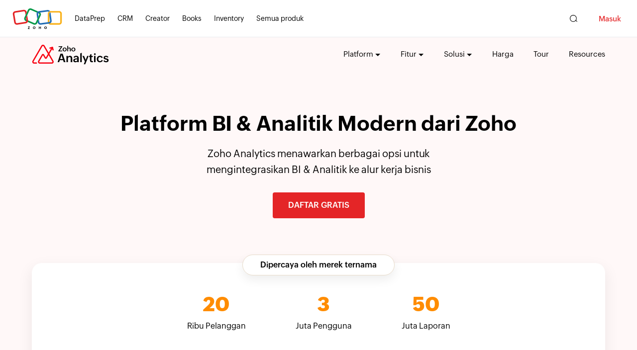

--- FILE ---
content_type: text/html
request_url: https://www.zoho.com/id/analytics/platform.html
body_size: 4255
content:
<!DOCTYPE html><html lang="id"><head><meta charset="utf-8"><meta name="viewport" content="width=device-width, initial-scale=1.0"><link rel="preconnect" href="//www.zohowebstatic.com"><link rel="dns-prefetch" href="//www.zohowebstatic.com"><link rel="preconnect" href="https://static.zohocdn.com"><link rel="dns-prefetch" href="https://static.zohocdn.com"><link rel="preload" href="https://static.zohocdn.com/zohofonts/zohopuvi/4.0/Zoho_Puvi_Regular.woff2" as="font" type="font/woff2" crossorigin><link rel="preload" href="https://static.zohocdn.com/zohofonts/zohopuvi/4.0/Zoho_Puvi_Bold.woff2" as="font" type="font/woff2" crossorigin><link rel="preload" href="https://static.zohocdn.com/zohofonts/zohopuvi/4.0/Zoho_Puvi_Semibold.woff2" as="font" type="font/woff2" crossorigin><script src="//www.zohowebstatic.com/sites/zweb/js/common/var_init.js"></script><script src="https://www.zohowebstatic.com/sites/zweb/js/ztm/zoho.js"></script><title>Platform BI &amp; Analitik Layanan Mandiri – Zoho Analytics</title><meta name="description" content="Zoho Analytics adalah perangkat lunak BI, pelaporan, dan analitik mandiri. Perangkat lunak ini merupakan platform manajemen data dan analitik terpadu untuk semua kebutuhan kecerdasan bisnis perusahaan Anda. Daftar gratis"><link rel="icon" href="https://www.zohowebstatic.com/sites/zweb/images/favicon.ico" type="image/vnd.microsoft.icon"><link rel="canonical" href="https://www.zoho.com/id/analytics/platform.html"><meta property="og:title" content="Platform BI &amp; Analitik Layanan Mandiri – Zoho Analytics"><meta property="og:description" content="Zoho Analytics adalah perangkat lunak BI, pelaporan, dan analitik mandiri. Perangkat lunak ini merupakan platform manajemen data dan analitik terpadu untuk semua kebutuhan kecerdasan bisnis perusahaan Anda. Daftar gratis"><meta property="og:image" content="https://www.zohowebstatic.com/sites/zweb/images/ogimage/analytics-logo.png"><meta property="og:url" content="https://www.zoho.com/id/analytics/platform.html"><meta property="og:site_name" content="Zoho"><meta property="og:type" content="website"><meta name="twitter:title" content="Platform BI &amp; Analitik Layanan Mandiri – Zoho Analytics"><meta name="twitter:description" content="Zoho Analytics adalah perangkat lunak BI, pelaporan, dan analitik mandiri. Perangkat lunak ini merupakan platform manajemen data dan analitik terpadu untuk semua kebutuhan kecerdasan bisnis perusahaan Anda. Daftar gratis"><meta name="twitter:image" content="https://www.zohowebstatic.com/sites/zweb/images/ogimage/analytics-logo.png"><meta name="twitter:card" content="summary"><meta name="twitter:site" content="@zoho"><link rel="stylesheet" href="//www.zohowebstatic.com/sites/zweb/css/common/zohocustom.css"><link rel="stylesheet" href="//www.zohowebstatic.com/sites/zweb/css/product/zohoanalytics.css"><link rel="stylesheet" href="//www.zohowebstatic.com/sites/zweb/css/translation/analytics/2189.css"></head><body class="zw-page-2189 zw-product-80 zw-product-analytics zw-template-just_html i18n-id zw-other-lang" data-prdname="analytics" data-prdname-display="Analytics"> <header><div class="zw-promo-top"></div><div class="zw-global-header"></div><div class="zw-product-header "><div></div></div> </header> <main><div class="zw-template-inner"> <section class="header-section animation-ele animation-started"><div class="content-wrap bottom-animated middle-animated animated top-animated"><h1>Platform BI &amp; Analitik Modern dari Zoho</h1><p>Zoho Analytics menawarkan berbagai opsi untuk mengintegrasikan BI &amp; Analitik ke alur kerja bisnis</p><a href="/analytics/signup.html" class="act-btn cta-btn" style="display: inline-block; opacity: 1; visibility: visible;">Daftar gratis</a><div class="trust-section"><span class="trust-text">Dipercaya oleh merek ternama</span><div class="trust-block"><div class="tb1"><span class="counts" za-thousand-customers>14</span><p>Ribu Pelanggan</p></div><div class="tb2"><span class="counts" za-million-users>02</span><p>Juta Pengguna</p></div><div class="tb3"><span class="counts" za-million-reports>50</span><p>Juta Laporan</p></div></div><div class="trust-icon-wrap"><div class="trust-icon"><span data-lazy="" class="ae-icon tb-icon1 data-loaded"> </span><span data-lazy="" class="ae-icon tb-icon2 data-loaded"> </span><span data-lazy="" class="ae-icon tb-icon3 data-loaded"> </span> <span data-lazy="" class="ae-icon tb-icon4 data-loaded"> </span><span data-lazy="" class="ae-icon tb-icon5 data-loaded"> </span><span data-lazy="" class="ae-icon tb-icon6 data-loaded"> </span> <span data-lazy="" class="ae-icon tb-icon7 data-loaded"> </span> <span data-lazy="" class="ae-icon tb-icon8 data-loaded"> </span></div></div></div></div></section><section class="bg-black-common"> <section class="common-section data-management"><div class="content-wrap bottom-animated middle-animated animated top-animated"><div class="manage-head"><h2>Platform Analitik Kami</h2><p>Optimal dan maksimalkan data Anda dengan memanfaatkan BI di skala cloud yang menghadirkan segudang opsi untuk mentransformasikan bisnis Anda secara menyeluruh.</p></div><div class="management-inner"><div class="flex-wrap"><div class="manage-left cont-fade accord1_img" id="acc1"><span data-lazy="" class="manage-bg-sprite mg-bg-1"></span><h3>Persiapan dan Manajemen Data</h3><p>Siapkan data terbaik untuk analitik menggunakan kerangka kerja manajemen dan <a href="https://www.zoho.com/dataprep/">persiapan data</a> layanan mandiri yang canggih. Aplikasi ini tidak hanya bisa digunakan untuk membuat model, membersihkan, dan menyiapkan data dalam volume besar dari beberapa sumber data, termasuk file, feed, database cloud, dan aplikasi bisnis, tetapi juga menyempurnakan dan membuat katalognya.</p></div><div class="manage-left cont-fade accord2_img" id="acc2"><span data-lazy="" class="manage-bg-sprite mg-bg-2"></span><h3>BI Layanan Mandiri</h3><p>Buat visualisasi data interaktif yang informatif. Cukup dengan menyeret dan meletakkan datanya. Maksimalkan kemampuan AI tertambah yang canggih, seperti <a href="/analytics/zia/">Tanya Zia</a> berbasis NLQ (Natural Language Querying), analisis Zia berbasis NLG (Natural Language Generation), dan pryeksi cerdas &amp; analisis skenario dengan dukungan ML (Pembelajaran Mesin) guna menghasilkan data analitis yang mendalam.</p></div><div class="manage-left cont-fade accord3_img" id="acc3"><span data-lazy="" class="manage-bg-sprite mg-bg-3"></span><h3>Analitik Tersemat</h3><p>Sematkan fitur BI dan analitik yang andal dalam alur kerja aplikasi yang ada menggunakan kemampuan beragam integrasi dan kustomisasi. Serta siapkan portal analitik mandiri khusus untuk memenuhi kebutuhan bisnis tertentu. <a href="/analytics/embedded-analytics.html">Ketahui selengkapnya</a></p></div><div class="manage-left cont-fade accord4_img" id="acc4"><span data-lazy="" class="manage-bg-sprite mg-bg-4"></span><h3>Aplikasi Marketplace</h3><p>Pilih berbagai aplikasi analitik di <a href="https://marketplace.zoho.com/app/reports">Zoho Marketplace</a> yang didukung oleh mitra kami untuk menyempurnakan kemampuan analitik Anda. Manfaatkan juga berbagai aplikasi analitik khusus domain yang mudah diintegrasikan dengan marketplace pihak ketiga.</p></div><div class="manage-right"><ul class="box-inner"><li class="bg-box box-1" manage-left=".accord1_img" data-tab="acc1"><span class="fea-count">01</span><p>Penyiapan Data</p></li><li class="bg-box box-2" manage-left=".accord2_img" data-tab="acc2"><span class="fea-count">02</span><p>BI Layanan Mandiri</p></li><li class="bg-box box-3" manage-left=".accord3_img" data-tab="acc3"><span class="fea-count">03</span><p>Analitik Tersemat</p></li><li class="bg-box box-4" manage-left=".accord4_img" data-tab="acc4"><span class="fea-count">04</span><p>Aplikasi Marketplace</p></li></ul></div></div></div></div> </section><section class="common-section report-section"><div class="content-wrap"><div class="reports-block transY7"><div class="slider-wrap"><div class="slider-wrap-inner"><div class="wrap-block-main"><div class="wrap-block barc-wrap"><div class="reimg"><span data-lazy class="ae-icon"> </span></div><div class="reimg-content"><h5>Berdasarkan survei terbaru BARC, ternyata Zoho Analytics memiliki waktu implementasi tercepat dibanding vendor BI terbaik</h5><p>Menurut Survei BI dan Analitik 21 yang diadakan oleh BARC untuk menilai performa vendor BI teratas di pasar, terbukti bahwa selain menduduki peringkat 12 besar, Zoho Analytics juga berada di posisi 28 besar di 5 kelompok perusahaan yang berbeda</p><img alt="Survei BI dan Analitik 21" width="650" height="100" src="//www.zohowebstatic.com/sites/zweb/images/analytics/smb-badges.png"> <a href="/analytics/bi-analytics-survey-2021.html">BACA LAPORAN LENGKAPNYA</a></div></div></div><div class="wrap-block-main"><div class="wrap-block wisdom-wrap"><div class="reimg"><span data-lazy class="ae-icon"> </span></div><div class="reimg-content"><h5>Zoho Analytics digadang-gadang sebagai Platform Unggulan dalam hal kredibilitas vendor dan pengalaman pelanggan oleh Dresner Advisory Services</h5><p>Menurut Wisdom of Crowds® Business Intelligence Market Study dari Dresner Advisory pun menegaskan bahwa Zoho Analytics memiliki skor rekomendasi sempurna</p><a href="/analytics/dresner-report.html">BACA LAPORAN LENGKAPNYA</a></div></div></div></div></div></div></div> </section><section class="common-section tab-section"><div class="content-wrap bottom-animated animated middle-animated top-animated"><div class="key-head"><h2>Keunggulan Utama</h2><p>Berikut adalah fitur dan kapabilitas ampuh dari Zoho Analytics yang menjadikannya sebagai platform unggulan dalam BI &amp; Analitik layanan mandiri.</p></div></div><div class="stickey-nav-wrap line-animated"><ul class="stickey-nav"><li class="key1" id="cost"><label>Harga Terjangkau</label></li><li class="key2" id="exten"><label>Ekstensibilitas</label></li><li class="key3" id="flexiblity"><label>Fleksibilitas</label></li><li class="key4" id="security"><label>Keamanan</label></li><li class="key5" id="infra"><label>Infrastruktur</label></li><li class="key6" id="ease"><label>Kemudahan Penggunaan</label></li></ul></div><div class="block3"><div class="content-wrap bottom-animated animated middle-animated top-animated"><div class="flex-wrap img-left animation-element" data-id="cost"><div class="flex-item1"><div class="flex-item-in"> <picture><source srcset="#" data-srcset="//www.zohowebstatic.com/sites/zweb/images/analytics/orgplatform/analytics-platform-low-cost.webp" type="image/webp"> <img alt="Total Biaya Kepemilikan yang Terjangkau" width="340" height="238" class="fadeinleft1" data-lazy data-src="//www.zohowebstatic.com/sites/zweb/images/analytics/orgplatform/analytics-platform-low-cost.png" src="data:image/svg+xml;charset=utf8,%3Csvg%20xmlns%3D%22http%3A%2F%2Fwww.w3.org%2F2000%2Fsvg%22%20viewBox%3D%22100%25%20100%25%20200%20150%22%3E%3C%2Fsvg%3E"></picture></div></div><div class="flex-item2 flx-cont"><h3>Biaya Kepemilikan yang <span>Terjangkau</span></h3><p>Kebijakan lisensi dan harga Zoho Analytics amat simpel dan transparan. Di antara kompetitor kami di pasar, biaya BI dan Analitik untuk lisensi, implementasi dan kustomisasi, pelatihan, dan dukungan yang kamilah yang paling terjangkau.</p></div></div><div class="flex-wrap img-right animation-element" data-id="exten"><div class="flex-item1 flx-cont"><h3>Ekstensibilitas <span>Platform</span></h3><p>Zoho Analytics menawarkan serangkaian API yang solid untuk integrasi data, pemodelan, otorisasi, perancangan kustom, dan penyematan laporan dinamis. Kerangka kerja API kami bisa Anda gunakan untuk melakukan kustomisasi rumit dan integrasi minim/tanpa kode yang adaptif dengan semua infrastruktur teknologi.</p></div><div class="flex-item2"><div class="flex-item-in"> <picture><source srcset="#" data-srcset="/	sites/zweb/images/analytics/orgplatform/analytics-platform-extensibility.webp" type="image/webp"> <img alt="Ekstensibilitas Platform" width="340" height="333" class="fadeinright1" data-lazy data-src="//www.zohowebstatic.com/sites/zweb/images/analytics/orgplatform/analytics-platform-extensibility.png" src="data:image/svg+xml;charset=utf8,%3Csvg%20xmlns%3D%22http%3A%2F%2Fwww.w3.org%2F2000%2Fsvg%22%20viewBox%3D%22100%25%20100%25%20200%20150%22%3E%3C%2Fsvg%3E"></picture></div></div></div><div class="flex-wrap img-left animation-element" data-id="flexiblity"><div class="flex-item1"><div class="flex-item-in"> <picture><source srcset="#" data-srcset="//www.zohowebstatic.com/sites/zweb/images/analytics/orgplatform/analytics-platform-flexible.webp" type="image/webp"> <img alt="Penerapan Fleksibel" width="340" height="192" class="fadeinleft1" data-lazy data-src="//www.zohowebstatic.com/sites/zweb/images/analytics/orgplatform/analytics-platform-flexible.png" src="data:image/svg+xml;charset=utf8,%3Csvg%20xmlns%3D%22http%3A%2F%2Fwww.w3.org%2F2000%2Fsvg%22%20viewBox%3D%22100%25%20100%25%20200%20150%22%3E%3C%2Fsvg%3E"></picture></div></div><div class="flex-item2 flx-cont"><h3>Penerapan <span>Fleksibel</span></h3><p>Zoho Analytics sangat fleksibel dalam hal implementasi dan penerapan analitik. Layanan cloud Zoho milik kami tersedia nonstop. Selain itu, Anda juga bisa memilih lingkungan cloud publik atau lokal.</p></div></div><div class="flex-wrap img-right animation-element" data-id="security"><div class="flex-item1 flx-cont"><h3><span>Keamanan</span> dan Tata Kelola</h3><p>Zoho Analytics telah menerapkan model ‘privacy by design’. Artinya, pelanggan kami memiliki kontrol yang lebih besar atas data mereka. Fitur keamanan tingkat perusahaan dan kerangka kerja tata kelola kami yang sudah teruji dan terakreditasi keampuhannya akan memastikan kelancaran manajemen data dan pengelolaan.</p></div><div class="flex-item2"><div class="flex-item-in za-badge"> <picture><source srcset="#" data-srcset="//www.zohowebstatic.com/sites/zweb/images/analytics/orgplatform/analytics-platform-security.webp" type="image/webp"> <img alt="Keamanan dan Tata Kelola" width="340" height="419" class="fadeinright1 security" data-lazy data-src="//www.zohowebstatic.com/sites/zweb/images/analytics/orgplatform/analytics-platform-security.png" src="data:image/svg+xml;charset=utf8,%3Csvg%20xmlns%3D%22http%3A%2F%2Fwww.w3.org%2F2000%2Fsvg%22%20viewBox%3D%22100%25%20100%25%20200%20150%22%3E%3C%2Fsvg%3E"></picture><div class="za-iso-badges"><span class="za-badge1"> </span> <span class="za-badge2"> </span> <span class="za-badge3"> </span> <span class="za-badge4"> </span> <span class="za-badge5"> </span> <span class="za-badge6"> </span></div></div></div></div><div class="flex-wrap img-left animation-element" data-id="infra"><div class="flex-item1"><div class="flex-item-in"> <picture><source srcset="#" data-srcset="//www.zohowebstatic.com/sites/zweb/images/analytics/analytics-platform-future-ready.webp" type="image/webp"> <img alt="Infrastruktur Siap Pakai" width="340" height="298" data-lazy data-src="//www.zohowebstatic.com/sites/zweb/images/analytics/analytics-platform-future-ready.png" class="fadeinleft1 ready" src="data:image/svg+xml;charset=utf8,%3Csvg%20xmlns%3D%22http%3A%2F%2Fwww.w3.org%2F2000%2Fsvg%22%20viewBox%3D%22100%25%20100%25%20200%20150%22%3E%3C%2Fsvg%3E"></picture></div></div><div class="flex-item2 flx-cont"><h3>Infrastruktur <span>Siap Pakai</span></h3><p>Infrastruktur platform Zoho yang modern dan fleksibel siap menangani volume data dan penggunaan, berapa pun banyaknya. Selain itu, infrastruktur ini pun mampu menghadirkan efisiensi kinerja terbaik di kelasnya.</p></div></div><div class="flex-wrap img-right animation-element" data-id="ease"><div class="flex-item1 flx-cont"><h3><span>Kemudahan</span> Penggunaan</h3><p>BI &amp; Analitik layanan mandiri Zoho Analytics menawarkan antarmuka seret &amp; letakkan yang intuitif untuk eksplorasi data. Berkat dukungan kapabilitas AI dan ML, misalnya analitik percakapan berbasis pencarian, analisis otomatis, serta analitik prediktif dan kognitif, semua pengguna bisa mengakses analitik.</p></div><div class="flex-item2"><div class="flex-item-in"> <picture><source srcset="#" data-srcset="//www.zohowebstatic.com/sites/zweb/images/analytics/analytics-platform-ease.webp" type="image/webp"> <img alt="Kemudahan Penggunaan" width="340" height="315" data-lazy data-src="//www.zohowebstatic.com/sites/zweb/images/analytics/analytics-platform-ease.png" class="fadeinright1 ease" src="data:image/svg+xml;charset=utf8,%3Csvg%20xmlns%3D%22http%3A%2F%2Fwww.w3.org%2F2000%2Fsvg%22%20viewBox%3D%22100%25%20100%25%20200%20150%22%3E%3C%2Fsvg%3E"></picture></div></div></div></div></div> </section></section><section class="common-section support-section"><div class="content-wrap bottom-animated animated middle-animated top-animated"><h2 class="transY1"><span>Jaringan Mitra</span> Global</h2><p class="transY2">Kami bekerja sama dengan Integrator Sistem/Konsultan BI di seluruh dunia untuk membantu Anda menikmati pengalaman analitik terbaik dan khusus. Mitra kami yang berkualifikasi sangat mampu memahami kebutuhan unik Anda dan menyesuaikan solusi analitik agar cocok dengan kebutuhan bisnis Anda. <a href="/partners/find-partner.html">Temukan Mitra di sini</a></p> <img alt="Global Partner Network" data-lazy data-src="//www.zohowebstatic.com/sites/zweb/images/commonroot/zoho-datacenter-offices.svg" class="transY3" width="1080" height="576" src="data:image/svg+xml,%3Csvg%20xmlns='http://www.w3.org/2000/svg'%20viewBox='100%%20100%%20300%20200'%3E%3C/svg%3E"></div></section><section class="common-section customer-section"><div class="content-wrap"><h2>Testimoni Pelanggan</h2><div class="reports-block transY7"><div class="slider-wrap"><div class="slider-wrap-inner"><div class="wrap-block-main"><div class="wrap-block barc-wrap"><div class="reimg"><span data-lazy class="ae-icon cust-img1"> </span> <span data-lazy class="cust-name">Claudio Cabeza</span> <span data-lazy class="cust-detail">Business Development Director, <a href="/analytics/premogroup.html"></a>PREMO Group</span> <a href="/analytics/premogroup.html">Baca selengkapnya</a></div><div class="reimg-content"><p>“Kami memigrasikan data ke dalam satu ruang kerja dan Zoho Analytics menganalisis hubungan antara data ini, lalu membuat laporan dan dasbor. Semua data ini dapat diintegrasikan dalam satu laporan bulanan dalam format grafik aneka warna. Dengan begitu, laporan kinerja untuk PREMO group pada 12 bulan terakhir dan 12 bulan mendatang siap dalam sekejap"</p></div></div></div><div class="wrap-block-main"><div class="wrap-block wisdom-wrap"><div class="reimg"><span data-lazy class="ae-icon cust-img2"> </span> <span data-lazy class="cust-name">Víctor Hugo Garcia Barbosa</span> <span data-lazy class="cust-detail">IT Manager, FANDELI</span> <a href="/analytics/fandeli.html">Baca selengkapnya</a></div><div class="reimg-content"><p>"Keunggulan Zoho Analytics adalah kecepatan operasinya. Jika seseorang meminta informasi yang kemudian perlu kami analisis, Zoho Analytics - alat sederhana, praktis, dan intuitif yang bisa digunakan untuk berkolaborasi antarperangkat - adalah pilihan kami. Sekarang, kami bisa memeriksa laporan di mana saja".</p></div></div></div></div></div></div></div></section> <section class="common-section rated-section"><div class="content-wrap bottom-animated animated middle-animated top-animated"><h2 class="transY1">Dinilai sebagai <span>yang terbaik</span></h2><div class="top-rated transY2"><div class="tr-box tr-box1"><span data-lazy> </span><div class="rating-box"><span class="rating-star full-star"> </span><span class="rating-star full-star"> </span><span class="rating-star full-star"> </span><span class="rating-star full-star"> </span> <span class="rating-star half-star"> </span></div><h4 class="rating-txt"><span class="rating_count">4,4<span class="count">/5</span></span></h4></div><div class="tr-box tr-box2"><span data-lazy> </span><div class="rating-box"><span class="rating-star full-star"> </span><span class="rating-star full-star"> </span><span class="rating-star full-star"> </span><span class="rating-star full-star"> </span> <span class="rating-star half-star"> </span></div><h4 class="rating-txt"><span class="rating_count">4,5<span class="count">/5</span></span></h4></div><div class="tr-box tr-box3"><span data-lazy> </span><div class="rating-box"><span class="rating-star full-star"> </span><span class="rating-star full-star"> </span><span class="rating-star full-star"> </span><span class="rating-star full-star"> </span> <span class="rating-star half-star"> </span></div><h4 class="rating-txt"><span class="rating_count">4,1<span class="count">/5</span></span></h4></div></div><div class="top-rated-small transY3"><div class="trs-box trs-box1"><span data-lazy> </span><div class="rating-box"><span class="rating-star full-star"> </span><span class="rating-star full-star"> </span><span class="rating-star full-star"> </span><span class="rating-star full-star"> </span> <span class="rating-star half-star"> </span></div><h4 class="rating-txt"><span class="rating_count">8,6<span class="count">/10</span></span></h4></div><div class="trs-box trs-box2"><span data-lazy> </span><div class="rating-box"><span class="rating-star full-star"> </span><span class="rating-star full-star"> </span><span class="rating-star full-star"> </span><span class="rating-star full-star"> </span> <span class="rating-star half-star"> </span></div><h4 class="rating-txt"><span class="rating_count">8,7<span class="count">/10</span></span></h4></div><div class="trs-box trs-box3"><span data-lazy> </span><div class="rating-box"><span class="rating-star full-star"> </span><span class="rating-star full-star"> </span><span class="rating-star full-star"> </span><span class="rating-star full-star"> </span> <span class="rating-star half-star"> </span></div><h4 class="rating-txt"><span class="rating_count">4,4<span class="count">/5</span></span></h4></div><div class="trs-box trs-box4"><span data-lazy> </span><div class="rating-box"><span class="rating-star full-star"> </span><span class="rating-star full-star"> </span><span class="rating-star full-star"> </span><span class="rating-star full-star"> </span> <span class="rating-star half-star"> </span></div><h4 class="rating-txt"><span class="rating_count">4,2<span class="count">/5</span></span></h4></div><div class="trs-box trs-box5"><span data-lazy> </span><div class="rating-box"><span class="rating-star full-star"> </span><span class="rating-star full-star"> </span><span class="rating-star full-star"> </span><span class="rating-star full-star"> </span> <span class="rating-star half-star"> </span></div><h4 class="rating-txt"><span class="rating_count">4,7<span class="count">/5</span></span></h4></div><div class="trs-box trs-box6"><span data-lazy> </span><div class="rating-box"><span class="rating-star full-star"> </span><span class="rating-star full-star"> </span><span class="rating-star full-star"> </span><span class="rating-star full-star"> </span> <span class="rating-star half-star"> </span></div><h4 class="rating-txt"><span class="rating_count">4,5<span class="count">/5</span></span></h4></div></div></div></section><section class="footer-section animation-ele animation-started"><div class="content-wrap bottom-animated middle-animated animated top-animated"><div class="footer-in"><h2>Mendorong penerapan Analitik komprehensif ke dalam bisnis Anda</h2><p>Mulai gunakan Zoho Analytics sekarang</p><a href="/analytics/signup.html" class="act-btn cta-btn">Daftar gratis</a></div></div></section></div> </main> <footer><div class="zw-product-footer"></div><div class="zw-global-footer"></div><div class="zw-only-copyright"></div><div class="zw-promo-bottom"></div> </footer> <aside><div class="zw-other-info"></div> </aside><script src="//www.zohowebstatic.com/sites/zweb/js/language/t/id.js"></script><script src="//www.zohowebstatic.com/sites/zweb/js/common/zcms.js"></script><script src="//www.zohowebstatic.com/sites/zweb/js/common/slick-plugin.js"></script><script src="//www.zohowebstatic.com/sites/zweb/js/common/zohocustom.js"></script><script src="//www.zohowebstatic.com/sites/zweb/js/product/zohoanalytics.js"></script><script src="//www.zohowebstatic.com/sites/zweb/js/translation/analytics/2189.js"></script></body></html>

--- FILE ---
content_type: text/html
request_url: https://www.zoho.com/id/analytics/product-menu/?zredirect=f
body_size: 145
content:
<!DOCTYPE HTML><html><head><meta name="robots" content="noindex, nofollow"><meta charset="utf-8"></head><body><ul class="menu nav za-hmenu-only"><li class="expanded dropdown first zmenu-platform" data-noshowLang="he"><span title="" data-target="#" class="dropdown-toggle nolink " data-toggle="dropdown">Platform</span><ul class="dropdown-menu twoCol-sec"><li class="zmenu-submenu"><div><h5>Produk</h5><a data-showonlylang="en" href="/analytics/cloud-bi.html?src=top-header">BI Cloud</a><a href="/analytics/onpremise.html?src=top-header">On-premise</a><a href="/analytics/embedded-analytics.html?src=top-header">Analitik Tersemat</a><a href="/dataprep/?src=top-header" target="_blank">Penyiapan Data</a><a href="/analytics/marketplace-apps.html?src=top-header">Aplikasi Marketplace</a></div></li><li class="zmenu-submenu"><div><h5>Platform</h5><a href="/analytics/platform.html?src=top-header">Platform Analitik dan BI Modern</a><a href="/analytics/whats-new.html?src=top-header">Apa yang Baru</a><a data-showonlylang="en" href="/partners/analytics-partnership-program.html?src=top-header" target="_blank">Mitra</a><a data-showonlylang="en" href="/security.html?src=top-header">Keamanan</a><a data-showonlylang="en" href="/privacy.html?src=top-header">Privasi</a></div></li></ul></li><li class="leaf first zmenu-features expanded dropdown" data-noshowLang="he"><span class="dropdown-toggle nolink" data-target="#" data-toggle="dropdown" title="">Fitur</span><ul class="dropdown-menu"><li><a href="/analytics/features.html?src=top-header">Ringkasan Fitur</a></li><li><a href="/analytics/features.html#data-intgration">Integrasi Data</a></li><li><a href="/analytics/features.html#dataprep">Penyiapan Data</a></li><li><a href="/analytics/features.html#visual-analysis">Analisis Visual</a></li><li><a href="/analytics/features.html#augmented-analytics">Analitik Tambahan</a></li><li><a href="/analytics/features.html#unified-business-analytics">Analisis Bisnis Terpadu</a></li><li><a href="/analytics/features.html#collaborative-analytics">Analitik Kolaboratif</a></li><li><a href="/analytics/features.html#data-storytelling">Presentasi Data</a></li><li><a href="/analytics/features.html#mobility">Mobilitas</a></li><li><a href="/analytics/features.html#embedded-bi">BI Tertanam</a></li><li><a href="/analytics/features.html#security-governance">Keamanan & Tata Kelola</a></li><li><a href="/analytics/features.html#deployments">Penerapan</a></li><li><a href="/analytics/features.html#extensibility-elasticity">Ekstensibilitas & Elastisitas</a></li></ul></li><li class="expanded dropdown first zmenu-solutions" data-noshowLang="he"><span title="" data-target="#" class="dropdown-toggle nolink " data-toggle="dropdown">Solusi</span><ul class="dropdown-menu twoCol-sec"><li class="zmenu-submenu"><div><h5>Menurut Fungsi</h5><a href="/analytics/sales-analytics.html?src=top-header">Penjualan</a><a href="/analytics/marketing-analytics.html?src=top-header">Pemasaran</a><a href="/analytics/financial-analytics.html?src=top-header">Keuangan</a><a href="/analytics/social-media-analytics.html?src=top-header">Media Sosial</a><a href="/analytics/helpdesk-analytics.html?src=top-header">Layanan Bantuan</a><a href="/analytics/project-management-analytics.html?src=top-header">Manajemen Proyek</a><a href="/analytics/zoho-people-advanced-analytics.html?src=top-header">HR/EX</a><a href="/analytics/shopify-advanced-analytics.html?src=top-header">eCommerce</a></div></li><li class="zmenu-submenu"><div><h5>Menurut Ukuran Bisnis</h5><a href="/analytics/enterprises.html?src=top-header">Perusahaan</a><a href="/analytics/smb.html?src=top-header">UKM</a></div><div><h5>Menurut Kasus Penggunaan</h5><a href="/analytics/zia/?src=top-header">Zia</a><a href="/analytics/unified-business-analytics.html?src=top-header">Analitik Bisnis Terpadu</a></div></li></ul></li><!-- <li class="leaf zmenu-features" data-noshowLang="en,he"><a href="/analytics/features.html">Features</a></li> --><li class="leaf zmenu-pricing"><a href="/analytics/pricing.html">Harga</a></li><!-- <li class="leaf zmenu-webinars" data-showonlylang="jp"><a href="/analytics/webinars/index.html">Webinars</a></li> --><li class="leaf zmenu-solutions" data-showonlylang="jp"><a href="/analytics/solutions.html">Solusi</a></li><li class="leaf zmenu-tour" data-noshowLang="en,he,jp"><a href="/analytics/tour.html" data-goto="en//Tour">Tur</a></li><li class="leaf first zmenu-customers expanded dropdown" data-showonlyLang="en"><span class="dropdown-toggle nolink" data-target="#" data-toggle="dropdown" title="">Kisah Sukses</span><ul class="dropdown-menu"><li><a href="/analytics/customers.html">Pelanggan</a></li><li><a href="/analytics/analyst-speak.html">Pendapat Analis</a></li><li><a href="/analytics/press-corner.html">Press Corner</a></li></ul></li><li class="leaf last zmenu-resources" data-noshowLang="he"><a href="/analytics/help/" data-goto="en//Resources">Sumber Daya</a></li><li class="featured-apps-part"><div class="mobile-menu-moreprd moreprd-nonloggedin"><a href="/">Semua Produk Zoho</a></div></li></ul></body></html>

--- FILE ---
content_type: text/css
request_url: https://www.zohowebstatic.com/sites/zweb/css/product/zohoanalytics.css
body_size: 10313
content:
.zrop-head-hide header{display:none}.signup-box .get-signup-plan,.signup-box .banner-signup{display:none}.zaf-support a{word-break:break-all}#mini-panel-product_menu .product-nav-links .menu li.all-solutions-link a{font-family:var(--zf-primary-semibold);color:#03a9f5}#mini-panel-product_menu .product-nav-links .menu>li>a,#mini-panel-product_menu .product-nav-links li .nolink{padding:20px 0 10px}.common-links.remove-before:before{display:none}.footer-sec-wrap .product-links h4 a{color:#000}.footer-sec-wrap .zw-promo-banner-block>a.vimvideo{position:relative;display:inline-block}.footer-sec-wrap .zw-promo-banner-block>a.vimvideo:before,.footer-sec-wrap .zw-promo-banner-block>a.vimvideo:after{content:'';position:absolute;left:0;right:0;top:0;height:0;top:0;bottom:0;margin:auto}.footer-sec-wrap .zw-promo-banner-block>a.vimvideo:before{width:40px;height:40px;border:1.5px solid #fff;border-radius:100%;left:0}.footer-sec-wrap .zw-promo-banner-block>a.vimvideo:after{width:0;height:0;border-top:8px solid transparent;border-bottom:8px solid transparent;border-left:10px solid #fff;left:5px}.other-lang .quick-connect-links-wrap,.other-lang .request-drop-wrap{display:none !important}.zpromotion{background-image:url('//www.zohowebstatic.com/sites/zweb/images/analytics/promotion-banner-25.png');padding:10px 10px 10px 10px;position:relative;width:100%;box-sizing:border-box !important;background-size:cover}.zpromotion p{margin:0;text-align:center;color:#000;font-size:15px;font-family:var(--zf-primary-semibold)}.other-lang .zpromotion{display:none !important}.zpromotion p span{margin-right:4px}.zpromotion p a{padding:0;display:inline-block;color:#da212a;font-size:15px;font-family:var(--zf-primary-bold);line-height:1.4;text-transform:uppercase}.zpromoclose{position:absolute;right:22px;top:13px;width:20px;height:20px;opacity:1;background:#000;border-radius:50%;font-size:0;cursor:pointer}.zpromoclose:before,.zpromoclose:after{position:absolute;left:9px;content:" ";height:11px;width:2px;background-color:#fff;top:5px}.zpromoclose:after{transform:rotate(-45deg)}.zpromoclose:before{transform:rotate(45deg)}@media only screen and (max-width:991px){.zpromotion p{font-size:13px;line-height:1.7}}@media only screen and (max-width:767px){.zpromotion{position:relative;top:0;z-index:999;padding-right:10px}}.node-type-product-2-0 .quick-connect-links-wrap,.node-type-pricing .quick-connect-links-wrap,.node-type-new-product-pricing-comparision .quick-connect-links-wrap,.node-type-product-help-2-0-content-section .quick-connect-links-wrap,.zw-template-zp_help_home .quick-connect-links-wrap{display:block}.main-container-wrapper .quick-connect-links ul li:before{top:12px}.og-context-node-33946.zw-template-zp_help_home .banner-wrap:first-of-type{background:linear-gradient(to bottom,#ffcdbc 0,#fff 100%)}.help-content-panel .feedback-widget{background:#f4f4f4;border-top:1px dashed #b5b5b5;clear:right;margin:20px 0;padding:20px 30px}.help-content-panel .feedback-widget h6{font-size:12px;font-weight:normal}.help-content-panel .feedback-widget h6{font-size:14px}.help-content-panel .feedback-widget a{color:#005ca1;text-decoration:none;margin:0 5px}.help-content-panel .feedback-widget a:hover{border-bottom:1px solid}.help-content-panel .iframe{display:none;-webkit-transition:all .5s;-moz-transition:all .5s;transition:all .5s;z-index:2;left:0}.help-content-panel .iframe.active,.iframes.active{display:block;visibility:visible !important}.help-content-panel .frame{position:relative;top:20%;left:33%;height:480px;width:500px !important}.help-content-panel .feedback-widget #yes,.feedback-widget #no{cursor:pointer !important}.help-content-panel .frame>span{position:absolute;right:-25px;top:-25px;width:50px;height:50px;border-radius:100%;cursor:pointer;background:#fff;color:#333;text-align:center;line-height:46px;font-size:23px;z-index:100}.help-content-panel .feedback-widget a{color:#005ca1}.help-content-panel .iframe.active,.iframes.active{opacity:1;visibility:visible}.help-content-panel .iframes{background:rgba(0,0,0,.4);height:100%;left:0;opacity:.96;position:fixed;top:0;width:100%;z-index:100;visibility:hidden}.help-content-inner-wrap .help-promo-panel ul li{margin:2px 6px 3px 0}#help-promo-panel ul li a:after{content:'|';padding:7px;width:5px;color:#333}#help-promo-panel ul li:first-child a{padding-left:0}#help-promo-panel ul li:last-child a{padding-right:0;color:#2b7bb9;cursor:default}#help-promo-panel ul li:last-child a:after{display:none}.features-item .cont-part p+p,.features-item.bottom-image .cont-part p+p,.features-item.middle-image .cont-part p+p{margin-top:10px}.main-container-wrapper.umain+.footer-wrapper .bottom-promo{display:none}.all-features,footer .all-features,.page-node-13634 .bottom-promo,.page-node-14109 .bottom-promo{display:none}.node-type-features footer .all-features{display:block}.bottom-promo{text-align:center;color:#fff;background:#4661b9}.bottom-promo .content-wrap{margin:40px auto}.ct-action-btn{border:1px solid rgba(255,255,255,0.5);background:transparent;transition:.5s ease;font-size:17px;margin:20px 0 10px}.ct-action-btn:hover{border:1px solid rgba(255,255,255,1)}.bottom-promo h2{font-size:27px;margin:0;text-align:center}.bottom-promo p{font-size:17px;color:#fff;margin:0}.feature-more-wrap .more-detail{color:#000;font-size:14px}em.zbeta{position:absolute;font-size:9px;background:#fff8bf;color:#723b00;line-height:1;padding:1px 4px;right:-32px}.signup-box .za-tos-container label{margin-top:0}#signup-termservice{position:relative;top:4px}#signup-newsletter{position:relative;top:1px}.za-newsletter-container{padding-left:0}.zw-other-lang .signup-box .get-signup-plan{display:block}.zw-other-lang .signup-box .get-signup-plan input[type=radio]{top:5px}#licen-request .added-placeholder label.error{display:none !important}#licen-request #dwn-form-alert{display:none}#licen-request .added-placeholder #dwn-form-alert{display:block !important}.signup-box #czone-home .on-line-premise-container input[type=text]{color:#000}.on-line-premise-container .get-os{margin:10px 0 15px;position:relative}.on-line-premise-container .get-os label.error{position:absolute;bottom:-12px;font-size:11px;top:auto;left:0}.signup-box .on-line-premise-container input{font-size:13px;line-height:normal;margin-top:15px}.on-line-premise-container .get-os input[type="radio"]{color:#000;z-index:1;transition:.5s ease;border-radius:0;margin:0 0 0 2px;border:0;vertical-align:middle;width:16px;background:0;padding:0;display:inline-block;height:16px;line-height:16px;appearance:none;-webkit-appearance:none;-moz-appearance:none;position:relative}.on-line-premise-container input[type="radio"]::before{content:'';position:absolute;width:16px;height:16px;background:#fff;border:1px solid #666;left:-2px;top:-2px;border-radius:100%;pointer-events:none;box-sizing:border-box;line-height:16px;color:#000;font-size:13px}.on-line-premise-container input[type="radio"]::after{content:'';position:absolute;width:6px;height:6px;left:3px;top:3px;border-radius:100%;pointer-events:none;line-height:16px;background:#fff;color:#000;font-size:13px}.on-line-premise-container input[type="radio"]:checked::after{background:#666}.on-line-premise-container .get-os label{margin:0 15px 0 0;font-size:13px;position:relative;top:-1px;cursor:pointer;width:auto;font-family:var(--zf-primary-regular),Arial,Helvetica,sans-serif}.on-line-premise-container .zgdprform-countrylist-container select.globalcountrycode,.on-line-premise-container .zgdprform-state-container select.globalstatecode{color:#000 !important;padding:12px 12px !important;display:block !important;width:100% !important;margin:15px 0 0 !important;font-size:13px !important;background:#fff !important;appearance:none !important;-webkit-appearance:none !important;-moz-appearance:none !important;position:relative !important;z-index:1 !important;transition:.5s ease !important;border-radius:0 !important;height:45px !important;background:0 0 !important;border:1px solid #d5d5d5 !important}.on-line-premise-container form .zgdprform-countrylist-container:after,.on-line-premise-container form .zgdprform-state-container:after,.aws-option-wrap:after,.deploy-mode-wrap:after{width:0;height:0;border-left:8px solid transparent;border-right:8px solid transparent;border-top:8px solid #666;position:absolute;right:12px;top:20px;content:"";display:block;border-radius:6px}.signup-box #czone-signup .on-line-premise-container .deploy-mode-wrap select{color:#000}.on-line-premise-container form .zgdprform-countrylist-container,.on-line-premise-container form .zgdprform-state-container,.aws-option-wrap .aws-option,.deploy-option select{background:#fff;position:relative}.aws-option-wrap .aws-option.error,.signup-box .on-line-premise-container .deploy-mode-wrap select.error{color:#000}.aws-option-wrap,.deploy-mode-wrap{margin-bottom:10px;position:relative}.aws-field{display:none}#czone-signup .on-line-premise-container .zfield-container.aws-field{padding:0;margin:0}#czone-signup .on-line-premise-container .zfield-container.aws-field select.aws-option,#czone-signup .on-line-premise-container .deploy-option select{border:1px solid rgba(0,0,0,.8) !important}.i18n-ar #czone-home .za-newsletter-container{padding:0}.on-line-premise-container .sign_agree p{margin:0 !important}.on-line-premise-container input[type=submit]{font-size:15px;line-height:45px;padding:0 60px;background:#f0483e;text-align:center;text-transform:uppercase;border:0;color:#fff;width:100%;cursor:pointer;font-weight:600;appearance:none;-webkit-appearance:none;-moz-appearance:none}#czone-home .on-line-premise-container .socl-signup p{margin:0;float:right;max-width:100%}.on-line-premise-container .socl-signup{text-align:right;float:left;width:100%}.signup-box .socl-signup .deploy-amazon-aws{width:45px;background:url(/images/signup-using-socialmedia@2x.png) 0 0/auto 24px no-repeat rgba(0,0,0,0);background-position:-146px 9px;height:40px;margin-left:5px}.get-signup-plan label{font-size:15px}.i18n-ar .on-line-premise-container form .zgdprform-countrylist-container:after,.i18n-ar .on-line-premise-container form .zgdprform-state-container:after,.i18n-ar .aws-option-wrap:after,.i18n-ar .deploy-mode-wrap:after{left:12px;right:auto}.signup-box #Zoho_Reports_White_Label_Request input{margin-top:0}.signup-box #czone-home .on-line-premise-container #dwn-form-alert{font-size:11px !important;color:red}#czone-home .zfield-container.country-fld .placeholder,#czone-home .zfield-container.country-fld .placecountryregion{font-size:11px;top:-20px;left:0;position:absolute}#czone-home .zfield-container.country-fld .zgdprform-countrylist-container select{margin:30px 0 0 !important}#czone-signup .zfield-container.country-fld .placeholder{font-size:11px;top:-10px;left:0;position:absolute}#crmWebToEntityForm .placecountryregion{font-size:11px;top:-5px;left:0;position:absolute}#Zoho_Reports_White_Label_Request .placecountryregion{font-size:11px}.other-lang #czone-home .zfield-container.country-fld .placeholder,.other-lang #czone-home .zfield-container.country-fld .placecountryregion,.other-lang #czone-signup .zfield-container.country-fld .placeholder{display:none}.other-lang #czone-home .zfield-container.country-fld .zgdprform-countrylist-container select{margin:15px 0 0 !important}.i18n-id .zp-home-banner-wrap .content-wrap>div.zp-home-right .signup-box{max-width:360px}.zw-template-zp_recorded_webinar_detail_pages.crmWebForm .signup-box{float:none;padding:50px 0;text-align:left}.zw-template-zp_recorded_webinar_detail_pages.crmWebForm .signup-box input{padding:10px 12px}.zw-template-zp_recorded_webinar_detail_pages.crmWebForm form .zgdprform-countrylist-container select.globalcountrycode,.zw-template-zp_recorded_webinar_detail_pages.crmWebForm form .zgdprform-state-container select.globalstatecode{height:40px !important;outline:1px solid #e4e4e4;padding:0 12px !important}.zw-template-zp_recorded_webinar_detail_pages.crmWebForm .zgdprform-countrylist-container:after{top:17px}.zw-template-zp_recorded_webinar_detail_pages.crmWebForm .watch-now-popup{overflow-y:scroll;height:500px}.zw-template-zp_recorded_webinar_detail_pages.crmWebForm .signup-box .sgnbtn input[type=submit]{padding:0}.signup-box .on-line-premise-container #buttn_visitor{margin-top:10px}.zw-template-zp_recorded_webinar_detail_pages.crmWebForm .demofrm.captcha{margin:15px 0 0}.zoho-analytics-webinars .watch-now-popup{display:none}#czone-signup .on-line-premise-container{display:none;max-width:500px}#czone-signup .on-line-premise-container .zfield-container{margin-bottom:15px;padding:10px 0}#czone-signup .on-line-premise-container .zfield-container.hidden{margin:0;padding:0}#czone-signup .on-line-premise-container .zfield-container.country-fld select,#czone-signup .on-line-premise-container .deploy-option select,#czone-signup .on-line-premise-container .zfield-container.aws-field select.aws-option{margin:0 !important;border:1px solid rgba(0,0,0,.8) !important;height:50px !important;padding:5px 10px !important}#czone-signup .on-line-premise-container .zfield-container.os-platform .get-os{margin:0}#czone-signup .on-line-premise-container .zgdprform-opt-container{font-family:var(--zf-primary-semibold),Arial,Helvetica,sans-serif;margin-top:35px}.signup-box #czone-signup .socl-signup .deploy-amazon-aws{width:50px;background:url(/images/signup-using-socialmedia@2x.png) 0 0/auto 28px no-repeat rgba(0,0,0,0);background-position:-173px 9px}.signup-box #czone-signup .on-line-premise-container .socl-signup{padding:0}.signup-box #czone-signup .on-line-premise-container .error{top:0}.signup-box #czone-signup .on-line-premise-container .zfield-container.os-platform .error{top:auto}.signup-box #czone-signup .get-signup-plan label{font-size:15px}.signup-box #czone-signup .get-signup-plan{margin:10px 0 20px 0}.signup-box #czone-signup .on-line-premise-container input[type=text]{color:#000;font-size:13px;line-height:normal;padding:5px 10px}.signup-box #czone-signup .on-line-premise-container .get-os label{top:2px}.lang-ar .signup-box #czone-signup .on-line-premise-container .sign_agree p{text-align:right !important}.lang-ar .signup-box #czone-signup .on-line-premise-container .get-os label{margin:0 15px 0 0}.lang-ar .signup-box #czone-signup .on-line-premise-container .get-os label:last-child{margin:0}.lang-ar .signup-box #czone-signup .on-line-premise-container .get-os input+label.error,.lang-ar .signup-box #czone-home .on-line-premise-container .get-os input+label.error{left:auto;right:0;margin:0}.lang-ar #czone-signup .on-line-premise-container .zgdprform-opt-container{text-align:right;padding-right:0apx}.lang-ar .signup-box #czone-signup .on-line-premise-container .zgdprform-opt-container input.chk_bx{right:auto !important;float:none;margin-right:0 !important}.lang-ar .on-line-premise-container .get-os{direction:ltr}.lang-ar .on-line-premise-container .get-os label{margin:0 15px 0 0}.lang-ar .on-line-premise-container .get-os label:last-child{margin-right:0}.lang-support span.arabic{background-position:-192px -32px}.lang-support span.polish{background-position:-222px -32px}.lang-support span.turkish{background-position:-248px -32px}.nl_crmWebForm.crmWebForm fieldset.demofrm{position:relative;margin-top:0;margin-bottom:15px}.nl_crmWebForm.crmWebForm .signup-box #zcf_email{padding-right:45px;margin-bottom:0}.nl_crmWebForm.crmWebForm .demofrm.captcha img{margin-top:15px}.nl_crmWebForm.crmWebForm .demofrm.captcha a{margin-bottom:18px;margin-left:10px;color:#027eb7}.nl_crmWebForm.crmWebForm .demofrm.captcha img{max-width:130px}.za-newsletter-form a.reload-img{position:relative;top:25px}.nl_crmWebForm.crmWebForm .demofrm.captcha{margin-top:15px;margin-bottom:0}.promo-banner-two{display:inline-block;margin-top:25px}.node-type-product-help-2-0-content-section .write-us-wrap .visually-analytics-wrap{text-align:center}.node-type-product-help-2-0-content-section .write-us-wrap .visually-analytics-wrap h3{margin-bottom:5px;font-size:27px}.node-type-product-help-2-0-content-section .write-us-wrap .visually-analytics-wrap p{margin-bottom:15px}.node-type-product-help-2-0-content-section .write-us-wrap{padding:40px 0 50px}.help-menu-panel li.active a,.help-menu-panel li a.active,.help-menu-panel li a:hover,.help-menu-panel li a:hover+.zoho-help-toggle:before,.help-menu-panel li.hasChild.open ul li a.active,.help-menu-panel li.hasChild.open ul li ul li a.active,.zw-template-zp_help_detail_pages .zw-template-inner .help-content-panel a{color:#3376f7;font-family:var(--zf-secondary-medium)}.menu .dropdown-menu,.dropdown-menu .sub-dropdown{padding:13px 0}.i18n-ar .product-header-top .menu li ul.dropdown-menu li{margin:0}.zwp_labelnew{position:absolute;top:3px;right:-5px;padding:2px 5px;background:#ffbe00 none repeat scroll 0 0;color:#000;font:11px/1 var(--zf-primary-regular);text-transform:uppercase}.white-Label-form-request #Zoho_Reports_White_Label_Request fieldset.demofrm{margin-top:20px}.white-Label-form-request #Zoho_Reports_White_Label_Request .zgdprform-countrylist-container select.globalcountrycode,.white-Label-form-request #Zoho_Reports_White_Label_Request .zgdprform-state-container select.globalstatecode{height:45px !important;background:#fff !important;-webkit-appearance:none !important;color:#6d6c6c;padding:0 0 0 12px !important}.white-Label-form-request #Zoho_Reports_White_Label_Request .crm-country-fld .placeholder{font-size:12px}.white-Label-form-request .signup-box .result{color:#4f8a10;font-size:22px;margin:30px 0;display:none}.white-Label-form-request #Zoho_Reports_White_Label_Request fieldset.demofrm.crm-country-fld{margin-top:10px}.white-Label-form-request .get-signup-plan.added-placeholder{display:none}.signup-box #Zoho_Reports_White_Label_Request fieldset.ctextarea textarea{margin-top:0;border:1px solid #d5d5d5;resize:none;height:100px;font-family:var(--primaryfont-regular);line-height:20px}@media all and (-ms-high-contrast:none){.get-signup-plan input[type=radio]{top:2px}*::-ms-backdrop,.get-signup-plan input[type=radio]{top:2px}.on-line-premise-container .zgdprform-countrylist-container select.globalcountrycode,.on-line-premise-container .zgdprform-state-container select.globalstatecode{z-index:0 !important}*::-ms-backdrop,.on-line-premise-container .zgdprform-countrylist-container select.globalcountrycode,.on-line-premise-container .zgdprform-state-container select.globalstatecode{z-index:0 !important}.on-line-premise-container form .zgdprform-countrylist-container:after,.on-line-premise-container form .zgdprform-state-container:after,.aws-option-wrap:after{display:none}*::-ms-backdrop,.on-line-premise-container form .zgdprform-countrylist-container:after,.on-line-premise-container form .zgdprform-state-container:after,.aws-option-wrap:after{display:none}}.zw-template-zp_recorded_webinar_detail_pages .zwebinarvideo-wrap{position:relative}.zw-template-zp_recorded_webinar_detail_pages .watch-now-popup{position:absolute;width:100%;background:#fff;left:0;top:0;opacity:0;transition:all .5s ease;z-index:1;overflow:hidden}.zw-template-zp_recorded_webinar_detail_pages .watch-now-popup.active{opacity:1;z-index:2}.zw-template-zp_recorded_webinar_detail_pages .watch-now-popup h3{padding:0 20px 10px 30px}.zw-template-zp_recorded_webinar_detail_pages .watch-now-popup h5{max-width:500px;margin:0 auto 30px;text-align:center;font-size:17px}.zw-template-zp_recorded_webinar_detail_pages .watch-now-popup form{margin:0 30px 0 30px}.zw-template-zp_recorded_webinar_detail_pages .watch-now-popup label{width:80px;display:inline-block;text-align:left;font-size:13px}.zw-template-zp_recorded_webinar_detail_pages .watch-now-popup #emailid{line-height:32px;font-size:13px;padding:0 5px;width:280px;margin:0 auto 20px;display:inline-block;border:1px solid #ccc}.zw-template-zp_recorded_webinar_detail_pages .watch-now-popup select{height:32px;font-size:13px;width:280px;margin:0 auto 10px;border-radius:0;background:#fff;border:0;outline:1px solid #ccc;outline-offset:-1px}.zw-template-zp_recorded_webinar_detail_pages .watch-now-popup .button{margin:10px -180px 10px 0;line-height:36px}.zw-template-zp_recorded_webinar_detail_pages .watch-now-popup label.error{width:auto;font-size:12px}.zw-template-zp_recorded_webinar_detail_pages .watch-now-popup #selectregions label.error{margin:0 0 10px -80px}@media only screen and (max-width:1199px){.quick-link-wrap{display:none}}.footer-sec-wrap .product-links.one-column div:first-child h4,.umain .ct-action-btn{display:inline-block}.contactus-form-stickydiv{position:fixed;bottom:0;right:0;width:372px;z-index:10000}.bump{-webkit-animation:a .5s ease;animation:a .5s ease}.contactus-form-stickydiv *{box-sizing:border-box}.contactus-form-stickydiv .contact-form{width:372px;padding:20px}.contactus-form-stickydiv .contact-form .form-group{margin-bottom:9px}.contactus-form-stickydiv .contact-form .clr-bdr{display:none}@-webkit-keyframes a{0%{bottom:0}25%{bottom:.5em}50%{bottom:0}75%{bottom:.5em}to{bottom:0}}@keyframes a{0%{bottom:0}25%{bottom:.5em}50%{bottom:0}75%{bottom:.5em}to{bottom:0}}.icon-downarrow,.icon-mail,.icon-uparrow{background:url('/reports/images/reports-sprite1.png') no-repeat;width:28px;height:20px;display:inline-block}.icon-uparrow{background-position:-165px -425px;float:right}.icon-mail{background-position:-128px -426px;margin:0 0 -5px}.icon-downarrow{background-position:-220px -422px;float:right}.sticky-label{background-color:#444;width:165px;padding:10px;float:right;cursor:pointer}.sticky-label div{display:inline;font-weight:300;color:#fff}.sticky-label.dropup{border:1px solid #444;border-radius:5px 5px 0 0;box-shadow:0 0 6px 3px #e5e5e5;border-bottom:0;cursor:pointer;padding:10px}.stickyform-container{background-color:#fff;clear:both;border:1px solid #ddd}.show{display:block !important}.hide-widget{display:none !important}@media screen and (max-width:480px){.contactus-form-stickydiv,.product-links li em{display:none}.footer-links-wrap .product-links ul li:before{top:15px}}.main-container-wrapper{position:relative}.page-node-16219 .main-container-wrapper:before,.page-node-16240 .main-container-wrapper:before,.page-node-16218 .main-container-wrapper:before,.page-node-16239 .main-container-wrapper:before,.page-node-16235 .main-container-wrapper:before,.page-node-16217 .main-container-wrapper:before,.page-node-24460 .main-container-wrapper:before{content:'';position:absolute;width:100%;height:500px;left:0;top:0}.video-player{z-index:9999 !important}#contentcontainer p,.help-content-panel .help-content-inner-wrap ul li{font-size:15px;line-height:1.6}.help-content-panel .help-content-inner-wrap ul li{margin:15px auto}.help-content-wrap .content-wrap{max-width:1280px}.help-content-inner-wrap h2,.help-content-inner-wrap h3{margin:30px 0 10px}.node-type-pricing .price-tooltip p{font-size:11px}.node-type-new-product-pricing-comparision h3{text-align:center}.node-type-new-product-pricing-comparision .common-section{padding:10px 0;padding-bottom:0}.node-type-new-product-pricing-comparision .comparison-content-wrap:first-child .comparison-set:nth-child(2){display:none}.node-type-new-product-pricing-comparision .bottom-promo{display:none}.node-type-new-product-pricing-comparision .free-plans-wrapper{max-width:980px;width:90%;margin:0 auto 40px;overflow:hidden;border:1px dotted #ddd;background:#fafafa;display:table}.node-type-new-product-pricing-comparision .free-plans-banner{float:left;margin:0;padding:25px 3%;width:37%;display:table-cell}.node-type-new-product-pricing-comparision .free-plans{border-left:1px dotted #ddd;float:right;margin:0;padding:110px 3%;width:47%;text-align:center;display:table-cell}.node-type-new-product-pricing-comparision span.span-add-on{color:#4c4c4c;font-size:11px}.node-type-new-product-pricing-comparision .free-plans h3,.free-plans-banner h3{color:#333;font-size:19px;font-weight:400;letter-spacing:-0.5px;line-height:30px;text-align:center}.node-type-new-product-pricing-comparision .free-plans p,.free-plans-banner p{color:#000;font-size:15px;font-weight:400;line-height:24px}.node-type-new-product-pricing-comparision .free-plans-banner p{border-bottom:1px solid #eaeaea;padding:5px 0}.node-type-new-product-pricing-comparision .free-plans-banner p:last-child{border-bottom:0;padding-bottom:0;margin:0}.node-type-new-product-pricing-comparision .free-plans-banner>p>span:first-child{display:inline-block;width:150px}.node-type-new-product-pricing-comparision .free-plans-banner>p>span:last-child{width:250px}.node-type-new-product-pricing-comparision .start-freetrail{background:rgba(255,255,255,0.1);display:block;font-size:14px;font-weight:600;margin:20px auto 0;max-width:190px;padding:10px 0;text-transform:uppercase;width:100%;text-align:center;border:1px solid #03a9f5;transition:.5s ease}.node-type-new-product-pricing-comparision .start-freetrail:hover{background:#03a9f5;color:#fff}.node-type-new-product-pricing-comparision .bttomlinks{text-align:center}.node-type-new-product-pricing-comparision .more-links-part{max-width:980px;margin:30px auto;line-height:36px}.node-type-new-product-pricing-comparision .pricing-cc1{background:transparent url('/reports/images/credit-cards.gif') no-repeat scroll right bottom;float:left;font-size:14px;vertical-align:top;width:293px;margin-left:5px;margin-right:20px}.node-type-new-product-pricing-comparision .fl{float:right}@media only screen and (max-width:991px){.node-type-new-product-pricing-comparision .free-plans-banner,.node-type-new-product-pricing-comparision .free-plans{float:none;margin:auto;width:90%;display:table}.node-type-new-product-pricing-comparision .free-plans{border-top:1px dotted #ddd;border-left:0;padding:20px 0 0 0}.node-type-new-product-pricing-comparision .free-plans-wrapper{max-width:500px}}.node-type-new-product-pricing-comparision .popular-plan{display:none}.zw-template-zp_help_home .banner-wrap .search-wrap{padding-top:0;padding-bottom:40px}.ztoogle-onpremise-container{text-align:center}.zw-template-zp_help_home .ztoogle-onpremise-container,.zw-template-zp_help_detail_pages .ztoogle-onpremise-container{display:none;padding-top:100px}.ztoogle-onpremise-container-inner{overflow:hidden;margin:0 auto;display:inline-block;padding-bottom:10px}.ztoogle-onpremise-container-inner span,.ztoogle-onpremise-container-inner a{padding:10px;min-width:120px;display:inline-block;cursor:pointer;color:#767676;background:#fff;position:relative}.ztoogle-onpremise-container-inner span.active,.ztoogle-onpremise-container-inner a.active{background:#0074d9;color:#fff;border-color:#0074d9}.ztoogle-onpremise-container-inner span.active:after,.ztoogle-onpremise-container-inner a.active:after{width:0;height:0;border-left:10px solid transparent;border-right:10px solid transparent;border-top:10px solid #0074d9;content:"";position:absolute;bottom:-10px;left:50%;margin-left:-5px}.ztoogle-onpremise-container-inner span:first-child,.ztoogle-onpremise-container-inner a:first-child{border-right:0}.ztoogle-onpremise-container-inner span:last-child,.ztoogle-onpremise-container-inner a:last-child{border-left:0}.ct-action-btn{border:1px solid #f0483e;background:#f0483e;transition:.5s ease;font-size:17px;margin:20px 0 10px;color:#fff}.bottom-promo h2{font-size:38px}.bottom-promo{background:url(//www.zohowebstatic.com/sites/zweb/images/analytics/texture-2x.png) repeat 0 0 #fbfbfb;color:#000}.bottom-promo .content-wrap{margin:80px auto}.bottom-promo p{color:#000}@media only screen and (max-width:767px){.bottom-promo h2{font-size:28px;max-width:320px;margin:0 auto}.zw-template-zp_help_home .ztoogle-onpremise-container{padding-top:60px}.menu .dropdown-menu,.dropdown-menu .sub-dropdown{padding:0 0 20px 15px}}#czone-home .on-line-premise-container{display:none}#czone-home .zcta-onpremise a{font-size:15px;line-height:45px;padding:0 60px;background:#f0483e;text-align:center;text-transform:uppercase;border:0;color:#fff;width:100%;cursor:pointer;font-weight:600;display:inline-block}#czone-home .on-line-premise-container p{max-width:300px;margin-top:25px;margin-bottom:25px}.page-node-37677 select#country,.page-node-37678 select#country,.page-node-37679 select#country,.page-node-37680 select#country{border:1px solid #e4e4e4}.page-node-37677 .signup-box .sgfrm input,.page-node-37678 .signup-box .sgfrm input,.page-node-37679 .signup-box .sgfrm input,.page-node-37680 .signup-box .sgfrm input{margin:15px auto 0}.page-node-37677 #signup-termservice,#signup-newsletter,.page-node-37678 #signup-termservice,#signup-newsletter,.page-node-37679 #signup-termservice,#signup-newsletter,.page-node-37680 #signup-termservice,#signup-newsletter{width:10px;height:10px;box-sizing:border-box}@media only screen and (max-width:480px){.other-lang .ZF-contact>ul>li:first-child{border-top:1px solid #eaeaea}}.node-type-product-help-2-0-content-section .helpful-wrap>div:first-child{display:none}.node-type-product-help-2-0-content-section .feedback-widget{border:none !important}.crmWebForm .signup-box{display:inline-block !important}.get-signup-plan>div{display:inline-block}.crmWebForm .signup-box input{border:1px solid #e4e4e4;margin-top:0}.crmWebForm .result{color:#4f8a10;font-size:16px;margin:10px 0;display:none;max-width:250px}.crmWebForm .zsuccess .result{display:block}.crmWebForm fieldset.demofrm{margin-top:20px}.crmWebForm form .zgdprform-countrylist-container select.globalcountrycode,.crmWebForm form .zgdprform-state-container select.globalstatecode,select.aws-option,.deploy-option select{color:#6d6c6c;padding:14px 12px !important;display:block !important;width:100% !important;margin:15px 0 0 !important;font-size:13px !important;background:#fff !important;appearance:none !important;-webkit-appearance:none !important;-moz-appearance:none !important;position:relative !important;transition:.5s ease !important;border-radius:0 !important;height:45px !important;background:#fff !important;border:1px solid #e4e4e4 !important}select.aws-option,.deploy-option select{color:#000;padding:10px 12px !important}.crmWebForm form .zgdprform-countrylist-container select.globalcountrycode{height:45px !important;background:#fff !important;-webkit-appearance:none !important;color:#6d6c6c;padding:0 0 0 12px !important}.crmWebForm .zgdprform-countrylist-container:after,.crmWebForm .zgdprform-state-container:after{width:0;height:0;border-left:8px solid transparent;border-right:8px solid transparent;border-top:8px solid #666;position:absolute;right:12px;top:20px;content:"";display:block;border-radius:0}.crmWebForm .zgdprform-countrylist-container,.crmWebForm .zgdprform-state-container{position:relative}.crmWebForm .globalcountrycode{margin-top:0 !important}.crmWebForm .globalstatecode{margin:20px 0 0 !important}.crmWebForm .demofrm.captcha{margin:0 0 10px}.crmWebForm .demofrm.captcha img{margin-top:10px}.crmWebForm .demofrm.captcha a{display:inline-block;vertical-align:text-bottom;font-size:14px}.crmWebForm .f-error{color:red;font-size:11px;line-height:1.5;display:none;margin-top:5px}#crmWebToEntityForm .crm-country-fld{position:relative;margin:20px 0}#crmWebToEntityForm .crm-country-fld .placeholder{font-size:11px;top:-5px;left:0;position:absolute}.signup-box .zgdprform-opt-container{font-size:11px;text-align:left;margin-top:15px;margin-bottom:5px}.lang-ar .signup-box .zgdprform-opt-container{text-align:right}.lang-ar .on-line-premise-container .get-os label#Deploy_on-error{left:auto;right:0;margin:0}.signup-box .zgdprform-opt-container .chk_bx{float:left;width:auto;background:transparent;width:13px;height:13px;-webkit-appearance:checkbox;margin:2px 0 0}.lang-ar .signup-box .zgdprform-opt-container .chk_bx{float:right;margin-right:0 !important;margin-left:5px !important}@media only screen and (max-width:991px){.crmWebForm .rs-home-banner-wrap>.content-wrap>div.rs-home-left,.crmWebForm .rs-home-banner-wrap .content-wrap>div.rs-home-right,.crmWebForm .umain .rs-home-banner-wrap>.content-wrap>div.rs-home-left{width:100%;margin-bottom:30px}.crmWebForm .rs-home-banner-wrap>.content-wrap>div.rs-home-left,.umain .rs-home-banner-wrap>.content-wrap>div.rs-home-left{text-align:center !important}.crmWebForm .rs-home-banner-wrap .content-wrap>div.rs-home-right .signup-box{display:block !important;margin:0 auto;float:none !important}.crmWebForm .rs-home-banner-wrap>.content-wrap>div.rs-home-right{text-align:left}.crmWebForm .signup-box h5{text-align:center}.crmWebForm .result{font-size:14px;max-width:210px}}@media only screen and (max-width:767px){.crmWebForm .result{max-width:210px;margin:0 auto 10px}}.zcallback-popup-overlay{position:fixed;left:0;top:0;width:100%;height:100%;background:rgba(0,0,0,0.7);z-index:1000;display:none}.zcall-back-container-popup{z-index:1001;position:fixed;padding:40px 200px 55px 30px;box-sizing:border-box;width:100%;max-width:750px;left:50%;top:50%;border-radius:10px;display:none;transform:translate(-50%,-50%);background:transparent linear-gradient(50deg,#194b9b 0,#770eb9 100%) 0 0 no-repeat padding-box;overflow:hidden}.zcall-back-container-popup h2{font-size:50px;margin-bottom:30px;font-family:var(--secondaryfont-bold);letter-spacing:-1px;max-width:320px;color:#fff;line-height:55px}.zcall-back-container-popup a{background:#fff;font-size:26px;color:#000;padding:12px 30px;display:inline-block;font-family:var(--zf-primary-semibold);border-radius:5px}.zcall-back-container-popup::after{content:"";position:absolute;right:0;bottom:-3px;background:url('//www.zohowebstatic.com/sites/zweb/images/analytics/analytics-popup-cb.png');background-repeat:repeat;background-size:auto;background-size:340px auto;width:340px;height:325px;display:inline-block;background-repeat:no-repeat}.zcallback-popup-close{cursor:pointer;position:absolute;right:10px;top:10px;line-height:1;padding:5px;border-radius:100%;display:inline-block;overflow:hidden;text-indent:-99px;width:24px;height:24px;box-sizing:border-box;z-index:2}.zcallback-popup-close::after,.zcallback-popup-close::before{width:20px;height:2px;content:"";position:absolute;background:#fff;display:inline-block;left:2px;top:50%;transform:rotate(45deg);border-radius:2px}.zcallback-popup-close::before{transform:rotate(-45deg)}.zcall-back-container-popup:before{content:'';position:absolute;width:100%;height:100%;background-image:url('//www.zohowebstatic.com/sites/zweb/images/analytics/analytics-popup-pattern.png');top:0;left:0;display:block;background-size:750px auto;z-index:-1;background-repeat:no-repeat;background-position:0 0}@media screen and (max-width:1400px){.zcall-back-container-popup h2{font-size:46px}.zcall-back-container-popup a{font-size:24px}}@media screen and (max-width:1200px){.zcall-back-container-popup{max-width:650px}.zcall-back-container-popup h2{font-size:42px;max-width:290px}.zcall-back-container-popup a{font-size:22px}.zcall-back-container-popup::after{background-size:280px;width:280px;height:268px}.zcall-back-container-popup:before{background-size:650px auto}}@media screen and (max-width:991px){.zcall-back-container-popup{max-width:500px}.zcall-back-container-popup h2{font-size:38px;max-width:250px}.zcall-back-container-popup a{font-size:18px;padding:10px 15px}.zcall-back-container-popup::after{background-size:250px;width:250px;height:240px}.zcall-back-container-popup:before{background-size:500px auto}}@media screen and (max-width:767px){.zcall-back-container-popup{max-width:400px;padding:40px 50px 40px 30px}.zcall-back-container-popup h2{font-size:32px;max-width:300px;line-height:1.25}.zcall-back-container-popup a{font-size:18px;padding:10px 15px}.zcall-back-container-popup::after{background-size:150px;width:150px;height:140px}.zcall-back-container-popup:before{background-size:500px auto}}@media screen and (max-width:480px){.zcall-back-container-popup{max-width:320px;padding:35px 50px 35px 30px}.zcall-back-container-popup h2{font-size:23px;font-size:24px;max-width:220px}.zcall-back-container-popup a{font-size:15px}.zcall-back-container-popup::after{background-size:120px auto;width:120px;height:110px}}#dwn-form-alert2{color:red;font-size:11px;line-height:1.5;font-family:var(--zf-primary-semibold);margin-top:5px}.rd-success-msg{text-align:center;padding:30px 20px;opacity:0;visibility:hidden;box-shadow:0 0 20px rgba(0,0,0,0.09);max-width:320px;margin:auto;position:absolute;top:80px;right:0;left:0;z-index:9999;border-radius:5px;background-color:#fff;-webkit-transform:translateY(-20px);-ms-transform:translateY(-20px);transform:translateY(-20px);transition:all .3s ease}.rd-success-msg span:first-child{width:60px;height:60px;background:#39b54a;border-radius:50%;display:inline-block;box-shadow:2px 4px 20px rgba(0,0,0,.2);display:block;margin:0 auto 20px;position:relative}.rd-success-msg span:first-child:before{content:'';position:absolute;top:0;right:0;left:0;bottom:0;margin:auto;width:60px;height:50px;background:url(/mail/images/wp-tick-icon.svg) no-repeat;background-size:100% 100%}.rd-success-msg span{line-height:1.3}.rd-success-msg span:last-child{-webkit-animation-delay:1s;animation-delay:1s;font-family:var(--zf-primary-regular);color:#39b54a;font-size:17px}.rd-success-msg.in{opacity:1;visibility:visible;-webkit-animation:fadeInUp .5s ease-in-out;animation:fadeInUp .5s ease-in-out;-webkit-animation-fill-mode:forwards;animation-fill-mode:forwards}.rd-success-msg.out{opacity:0;visibility:hidden;-webkit-animation:fadeInUp .5s ease-in-out;animation:fadeInUp .5s ease-in-out;-webkit-animation-fill-mode:forwards;animation-fill-mode:forwards}.analytics-apps-only .zw-product-header .product-title,.analytics-apps-only .product-nav-links .menu.nav{opacity:0}.analytics-apps-only .product-title .product-icon{width:100px}.analytics-apps-only .zw-product-header span.zprd-display-name{position:relative}.analytics-apps-only .zmenu-solutions ul.dropdown-menu,.analytics-apps-only .footer-sec-wrap,.analytics-apps-only .zw-global-header,.analytics-apps-only #block-block-4 .zgh-signup{display:none !important}.analytics-apps-only .ZF-contact>ul>li:nth-child(1),.analytics-apps-only .ZF-contact>ul>li:nth-child(2){display:inline-block !important}.analytics-apps-only .footer-search{display:none}.analytics-apps-only #mini-panel-product_menu .menu-icon-help-header>a{background-position:left top;height:38px;margin:3px 0 0 10px;text-indent:-999em;width:100px;background-image:url(/images/prd-common-sprite@2x.png);background-size:174px auto;background-position:0 0}.analytics-apps-only .menu-icon-help-header .product-title a{padding:7px 0 15px 10px;position:relative}.analytics-apps-only .product-header-top.slide .menu-icon-help-header .product-title a{padding:7px 0 9px 10px}.analytics-apps-only .product-header-top .menu-icon-help-header .product-title a{padding:16px 0 9px 10px}.analytics-apps-only .zw-product-header .product-title .zprd-display-name::after{content:"Powered By Zoho Analytics";position:absolute;left:10px;font-size:11px;width:auto;top:25px;font-family:var(--zf-secondary-regular)}.analytics-apps-only .ZF-support{margin-bottom:30px}.analytics-apps-only .ZF-contact>ul>li.aapps-ph-icon:before{margin:2px 5px 0 0;background-position:-25px 0}.analytics-apps-only .ZF-contact>ul{text-align:center}@media only screen and (max-width:1040px){.analytics-apps-only .main-container-wrapper #mini-panel-product_menu .content-wrap>.product-nav-links li,.analytics-apps-only .main-container-wrapper #mini-panel-product_menu .menu-icon-help-header+.product-nav-links li{margin:0 15px 0 5px}}@media only screen and (max-width:767px){.analytics-apps-only #mini-panel-product_menu .product-title::after{display:none}.analytics-apps-only .umain .zw-product-header .product-title a,.analytics-apps-only .zw-product-header .product-title a{font-size:18px}.analytics-apps-only .zw-product-header .product-title .zprd-display-name::after{top:22px;font-size:10px}.analytics-apps-only .z-bottom-cta-menu{background:0;box-shadow:none}.analytics-apps-only .z-bottom-cta-menu a,.analytics-apps-only .z-bottom-cta-menu a.loggedin,.analytics-apps-only .z-bottom-cta-menu a.loggedout{display:none}}@media only screen and (max-width:480px){.analytics-apps-only .ZF-contact>ul>li:last-child{border:0}}.menu .dropdown-menu{box-shadow:0 14px 40px rgba(0,0,0,.13);border:1px solid #ddd;padding:10px 30px 10px 15px;box-sizing:content-box}.menu .dropdown.active .dropdown-menu.threeCol-sec{width:450px !important}.menu .dropdown.active .dropdown-menu.twoCol-sec{width:380px !important}.menu .zmenu-platform.dropdown.active .dropdown-menu.threeCol-sec{width:580px !important}.menu .dropdown.active .dropdown-menu.threeCol-sec,.menu .dropdown.active .dropdown-menu.twoCol-sec{padding:20px 10px}ul.dropdown-menu li{width:100%;display:inline-block;padding:0 3% !important;box-sizing:border-box !important;vertical-align:top}ul.dropdown-menu li:last-child{padding-right:0 !important}ul.dropdown-menu li a{padding:7px 0 !important;cursor:pointer}ul.dropdown-menu.threeCol-sec li a,ul.dropdown-menu.twoCol-sec li a{white-space:normal;padding:7px 0 !important;line-height:20px !important;font-size:14px !important}ul.dropdown-menu li a:hover{color:#007bff !important;background:0}ul.dropdown-menu.twoCol-sec li{width:48.5%}ul.dropdown-menu.threeCol-sec li{width:32.5%}li.zmenu-submenu h5{color:#000;margin:10px 0 10px;font-size:16px}.menu.nav li.zmenu-submenu h5 a{color:#007bff;font-size:16px !important}li.zmenu-submenu div:first-child h5{margin:0 0 10px}.product-header-top .menu li ul.dropdown-menu li{display:inline-block}@media only screen and (min-width:768px) and (max-width:991px){.menu .dropdown.active .dropdown-menu.threeCol-sec,.menu .dropdown.active .dropdown-menu.twoCol-sec{left:-170px}.menu .dropdown.active .dropdown-menu.threeCol-sec,.menu .dropdown.active .dropdown-menu.twoCol-sec{padding:20px 10px 20px 5px}ul.dropdown-menu.threeCol-sec li a,ul.dropdown-menu.twoCol-sec li a{padding:5px 10px 5px 0 !important;display:block;white-space:normal;font-size:12px !important;line-height:18px !important}.dropdown-menu li a{font-size:12px !important;line-height:18px !important}.zmenu-submenu>div{margin-bottom:10px}li.zmenu-submenu>div:nth-child(2) h5{margin:10px 0 10px}li.zmenu-submenu div:first-child h5{font-size:14px}.expanded.dropdown .caret{border-width:5px 5px 0 5px}.menu .zmenu-platform.dropdown.active .dropdown-menu.threeCol-sec{width:500px !important;left:0}}@media only screen and (max-width:767px){ul.dropdown-menu.threeCol-sec li,ul.dropdown-menu.twoCol-sec li{width:100%;margin-bottom:15px !important;padding:0 !important}li.zmenu-submenu h5{color:#000;margin:15px 0 10px;font-size:15px}li.zmenu-submenu div:first-child h5{margin:10px 0 10px 0}ul.dropdown-menu.threeCol-sec li a,ul.dropdown-menu.twoCol-sec li a{font-size:13px !important;padding:5px 0 5px 12px !important}}.zs-disclaimer-section{text-align:center;background:#fff;border-top:1px solid #eaeaea}.zs-disclaimer-section p{margin:40px auto;font-size:14px;padding:0 30px;text-align:center}@media only screen and (max-width:767px){.zs-disclaimer-section p{margin:20px auto;font-size:13px;padding:0 15px}}@media only screen and (max-width:480px){.zs-disclaimer-section p{padding:0 5px}}.rating-table-inner{max-width:1040px;width:100%;margin:0 auto}.rating-table-inner .inner-hdr{text-align:center}.rating-table{position:relative;margin:50px auto 0;border:1px solid rgba(0,0,0,.13)}.rating-sec{width:33.33%;float:left;padding:15px 20px;background:#fff}.rating-sec:nth-child(1),.rating-sec:nth-child(2),.rating-sec:nth-child(3),.rating-sec:nth-child(4),.rating-sec:nth-child(5),.rating-sec:nth-child(6){border-bottom:1px solid rgba(0,0,0,.13)}.rating-left,.rating-right{text-align:left;display:inline-block}.svg-sprites{background-image:url(//www.zohowebstatic.com/sites/zweb/images/analytics/analytics-rating-sprites.svg);background-repeat:no-repeat}.rating-left .svg-sprites{background-image:url(//www.zohowebstatic.com/sites/zweb/images/analytics/analytics-rating-sprite-icon.png);background-repeat:no-repeat;display:inline-block;background-size:1480px auto}.rating-left{width:60%}.rating-right{width:38%}.rating-txt{font-size:17px;color:#999;padding-bottom:4px;font-family:var(--zf-secondary-semibold)}.rating-txt span{font-size:36px;color:#333;font-family:var(--zf-secondary-semibold)}.star-con{width:113px;position:relative;height:20px}.four_half1,.four_half2,.four_half3,.four_star,.star-con .gray-star{width:113px;height:20px}.rating-sec:nth-child(2),.rating-sec:nth-child(3),.rating-sec:nth-child(5),.rating-sec:nth-child(6),.rating-sec:nth-child(8),.rating-sec:nth-child(9){border-left:1px solid rgba(0,0,0,.13)}.rating-sec:nth-child(1),.rating-sec:nth-child(2),.rating-sec:nth-child(3),.rating-sec:nth-child(4),.rating-sec:nth-child(5),.rating-sec:nth-child(6){border-bottom:1px solid rgba(0,0,0,.13)}.four_half1{background-position:-588px -369px}.four_half2,.four_half3{background-position:-162px -369px}.rating-left,.rating-right{vertical-align:middle}.star-con .anim-star{width:0;left:0;top:0;position:absolute;z-index:2;transition:all ease 2.4s}.star-con .gray-star{background-position:-730px -369px;left:0;top:0;position:absolute;z-index:1}.trust-radius{background-position:-220px -24px;width:160px;height:34px;position:relative;top:5px}.rating-left .svg-sprites.finance-online{background-position:-9px -15px;width:170px;height:42px;background-size:1300px auto}.pc{background-position:-393px -18px;width:155px;height:45px;margin:0 !important}.rating-left .svg-sprites.get-app{background-position:-720px -13px;width:70px;height:80px;position:relative;top:5px;background-size:1880px auto;margin-left:60px}.rating-left .svg-sprites.capterra{background-position:-202px -66px;width:125px;height:80px;position:relative;top:5px;background-size:1280px auto;margin-left:30px}.google-play{background-position:-740px -24px;width:105px;height:35px}.rating-left .svg-sprites.app-store{background-position:-747px -20px;width:160px;height:35px;background-size:1300px auto}.rating-left .svg-sprites.softeware-suggest{background-position:-772px -18px;width:165px;height:30px;background-size:1100px auto;position:relative;top:5px}.rating-left .svg-sprites.gatner{background-position:-72px -62px;width:120px;height:55px;background-size:1230px auto;position:relative;top:2px;margin:0 0 0 20px}.rating-left .svg-sprites.google-play{background-position:-10px -74px;height:45px;background-size:1420px auto;margin-left:40px;margin-top:10px;width:74px}.four_star{background-position:-20px -369px}.trust-section .content-wrap.animated .anim-star.svg-sprites.rate1.four_half1{width:90%}.trust-section .content-wrap.animated .anim-star.svg-sprites.rate2.four_half1{width:88%}.trust-section .content-wrap.animated .anim-star.svg-sprites.rate3.four_half1{width:90%}.trust-section .content-wrap.animated .anim-star.svg-sprites.rate4.four_half1{width:90%}.trust-section .content-wrap.animated .anim-star.svg-sprites.rate5.four_half1{width:93%}.trust-section .content-wrap.animated .anim-star.svg-sprites.rate6.four_half1{width:90%}.trust-section .content-wrap.animated .anim-star.svg-sprites.rate7.four_half1{width:90%}.trust-section .content-wrap.animated .anim-star.svg-sprites.rate8.four_half1{width:90%}.trust-section .content-wrap.animated .anim-star.svg-sprites.rate9.four_half1{width:88%}@media only screen and (max-width:1279px){.rating-sec{width:47%;margin:3% 1% 0;float:none;display:inline-block;padding:25px 20px;border:1px solid #e3e3e3 !important}.rating-table{max-width:860px;width:100%;border:none !important;margin:20px auto 0}}@media only screen and (max-width:991px){.rating-table{text-align:center}.rating-left .svg-sprites.finance-online{background-position:-5px -15px;width:170px;height:50px;background-size:1250px auto}.rating-left .svg-sprites.softeware-suggest{background-position:-787px -20px;width:160px;height:30px;background-size:1100px auto;position:relative;top:5px}.rating-left .svg-sprites.app-store{background-position:-822px -20px;width:165px;height:40px;background-size:1380px auto}.rating-left .svg-sprites{background-size:1400px auto}.rating-left .svg-sprites.finance-online{background-position:-3px -5px;width:140px;height:40px;background-size:990px auto}.rating-left .svg-sprites.trust-radius{background-position:-173px -18px;width:140px;height:34px;background-size:1190px auto}.pc{background-position:-371px -18px}.rating-left .svg-sprites.get-app{margin-left:30px}.rating-left .svg-sprites.capterra{margin-left:10px}.google-play{background-position:-694px -22px;margin-top:10px}.rating-left .svg-sprites.app-store{background-size:1180px auto;background-position:-678px -14px;width:145px}.rating-left .svg-sprites.softeware-suggest{width:145px;height:30px;background-size:1000px auto;background-position:-703px -16px}.rating-left{width:58%}}@media only screen and (max-width:767px){.rating-sec{margin:0 0 18px;width:100%;border:1px solid #e3e3e3 !important;padding:10px 12px}.rating-table-inner{max-width:380px;width:100%;margin:0 auto}.anim-star.svg-sprites.rate1.four_half1{width:89%}.anim-star.svg-sprites.rate2.four_half1{width:88%}.anim-star.svg-sprites.rate3.four_half1{width:89%}.anim-star.svg-sprites.rate4.four_half1{width:85%}.anim-star.svg-sprites.rate5.four_half1{width:92%}.anim-star.svg-sprites.rate6.four_half1{width:89%}.anim-star.svg-sprites.rate7.four_half1{width:89%}.anim-star.svg-sprites.rate8.four_half1{width:87%}.anim-star.svg-sprites.rate9.four_half1{width:88%}.rating-txt span{font-size:28px}}@media only screen and (max-width:639px){.rating-left{width:54%}.pc{width:135px;background-position:-336px -10px}.rating-left .svg-sprites{background-size:1260px auto}.rating-left .svg-sprites.app-store{background-size:1100px auto;background-position:-633px -8px;width:135px}.rating-left .svg-sprites.softeware-suggest{width:130px;height:30px;background-size:880px auto;background-position:-615px -9px}.i18n-ar .rating-left .svg-sprites.get-app{margin-left:0}}@media only screen and (max-width:399px){.i18n-he h5.rating-txt{direction:ltr}.i18n-ar .trust-section .rating-table,.i18n-ar .trust-section .rating-table *{direction:ltr;text-align:left}}.solution-frame{background-color:#f7f7f7;border:1px solid #e4e4e4;padding:20px}.solution-container{display:flex;flex-flow:wrap}.solution-box{background-color:#fff;-webkit-border-radius:4px;-moz-border-radius:4px;border-radius:4px;padding:30px;margin:10px;width:434px;transition:all .6s ease}.solution-box h3{font-size:16px;margin-top:0}.solution-frame h2{text-align:center;margin-top:10px}.solution-box:hover{box-shadow:0 15px 40px rgba(0,0,0,0.2)}@media only screen and (max-width:1366px){.solution-box{width:100%}}.zw-template-zp_glossary_detail_page .top-section{padding:140px 0 100px;background-image:url(//www.zohowebstatic.com/sites/zweb/images/analytics/glossary-banner-bg.jpg);background-size:cover;background-position:center top;background-repeat:no-repeat;background-color:#d83d3e;margin-top:-70px;color:#fff}.zw-template-zp_glossary_detail_page .top-section h1,.zw-template-zp_glossary_detail_page .top-section p{text-align:left;margin:20px 0 0}.zw-template-zp_glossary_detail_page .top-section .search-box{display:none}.zw-template-zp_glossary_detail_page .top-section .glossary-home{color:#fff;background:#c73a3b;display:inline-block;padding:8px 20px;border-radius:20px;position:relative;font-family:var(--secondaryfont-semibold)}.zw-template-zp_glossary_detail_page .top-section .glossary-home:before{background-image:none;border:solid;border-width:2px 0 0 2px;padding:3px;margin:0 10px 0 0;transform:rotate(-45deg);width:10px;height:10px;display:inline-block;position:relative;top:-1px}.zw-template-zp_glossary_detail_page .zlist-title{margin:0;top:60px}.zw-template-zp_glossary_detail_page .zlist-title>p{display:none}.zw-template-zp_glossary_detail_page .zlist-content-box{border:0;padding:0;margin:0;border-right:2px solid #d9d9d9}.zw-template-zp_glossary_detail_page .zlist-content-box .zpg-what-will-learn{padding:0 25px 0 0}.zw-template-zp_glossary_detail_page .zlist-title ol{list-style:none;padding-left:0}.zw-template-zp_glossary_detail_page .zlist-title ol li a:hover{color:#3375f7}.zw-template-zp_glossary_detail_page .zlist-content-wrap>h1,.zw-template-zp_glossary_detail_page .zlist-content-wrap>p:first-child{display:none}@media only screen and (min-width :1921px){.zw-template-zp_glossary_detail_page .top-section{background-size:cover}}@media only screen and (min-width :992px) and (max-width:1199px){.zw-template-zp_glossary_detail_page .top-section{padding:100px 0 60px}.zw-template-zp_glossary_detail_page .top-section h1{font-size:48px}}@media only screen and (max-width:991px){.zw-template-zp_glossary_detail_page .top-section h1{font-size:48px}}@media only screen and (max-width:767px){.zw-template-zp_glossary_detail_page .top-section{padding:130px 0 60px}.zw-template-zp_glossary_detail_page .top-section h1{font-size:36px}}.zw-template-zp_api .select-wrap{background-color:#e6effe;border:unset;height:30px}.zw-template-zp_api .select-wrap select{font-family:var(--zf-primary-semibold)}.za-cust-counts ul li:nth-child(3){display:none}.zlist-title .banner{margin-top:30px;border-radius:12px;background-image:linear-gradient(45deg,#ffdbce,#ffd468);padding:1px;overflow:hidden}.zlist-title .banner .wrapper{background-image:linear-gradient(175deg,#ff88453d 5%,#ff474a2b 67%,#edff4726 112%);backdrop-filter:blur(10px);padding:30px 24px;text-align:center;background-color:#fff;border-radius:inherit;position:relative}.zlist-title .banner .wrapper h3{font-size:19px;font-family:var(--primaryfont-semibold);line-height:1.5}.zlist-title .banner .wrapper a{color:#fff;border-radius:6px;padding:8px 20px;font-family:var(--primaryfont-semibold);margin-top:10px;display:inline-block}.zlist-title .banner .wrapper::after{content:'';position:absolute;width:169px;height:170px;background:url(//www.zohowebstatic.com/sites/zweb/images/analytics/analyticsdark-backdrop.png) no-repeat;top:-12px;right:-17px;z-index:-1;opacity:.5}.cta-btn{padding:13px 30px;border-radius:4px;font-family:var(--zf-primary-semibold);font-size:16px}button.cta-btn{border:0}.code-block{position:relative;display:inline-block;width:100%;max-width:600px;margin-bottom:24px}.code-block pre{background:#f7f7f7;color:#000;padding:24px 85px 24px 16px;overflow-x:auto;font-family:monospace;white-space:pre-wrap;border-radius:16px;border-inline-start:4px solid #29b5e8;font-size:14px;max-height:none;transition:max-height .3s ease}.code-block.collapsible pre{max-height:220px;overflow:hidden;position:relative}.code-block.collapsible pre,.code-block.expanded pre{padding-bottom:50px}.code-block.collapsible pre::after{content:"";position:absolute;left:0;right:0;bottom:0;height:160px;background:linear-gradient(to bottom,rgba(247,247,247,0),#f7f7f7 80%);pointer-events:none;border-radius:0 0 16px 16px}.code-block .copy-btn{position:absolute;top:16px;right:16px;background:#3a3a3a;color:#fff;border:0;padding:6px 12px;border-radius:5px;cursor:pointer;font-size:12px;transition:background .2s;font-family:var(--zf-primary-semibold)}.code-block .copy-btn:hover{background:#555}.code-block .brown-code{color:#b13e00;font-weight:800}.code-block .blue-code{color:#00f}.code-block .equal-code{color:#ff9f36}.code-block .green-code{color:#37a400}.code-block .read-more{text-align:center;margin-top:8px;color:#02a0f9;cursor:pointer;font-size:13px;font-family:var(--zf-primary-semibold);display:none;background-color:#fff;color:#393939;position:absolute;bottom:10px;left:50%;transform:translateX(-50%);padding:4px 8px;border-radius:4px;border:0}@media(max-width:767px){.z-accordianBox h4.active:before,.z-accordianBox h4:before{right:-60px !important}.z-accordianBox h4{width:80%}}.other-lang .zag-promo-box .zrmore-cta{display:none}.embedded-frm .sgnbtn{margin-top:20px}.embedded-frm .phone-number{position:relative}.embedded-frm .phone-number select{font-size:13px;position:absolute;z-index:22;width:52px;height:45px;border:1px solid #d5d5d5;padding:0 0 0 5px;box-sizing:border-box}.embedded-frm .phone-number input{padding-inline-start:63px}

--- FILE ---
content_type: text/css
request_url: https://www.zohowebstatic.com/sites/zweb/css/translation/analytics/2189.css
body_size: 5764
content:
p{font-size:18px;font-family:var(--primaryfont-regular);margin:0 0 20px}h3 span{color:#feb731;font-family:var(--primaryfont-semibold)}.i18n-en h3{font-size:32px}.data-management,.report-section,.support-section,.footer-section{padding:85px 0}.zw-product-header{background:#fff8f8}.common-section.report-section{padding:30px 0 40px}.rated-section{padding:35px 0 70px}#block-panels-mini-product-menu,.header-section{background:#fff8f8}.content-wrap{max-width:1170px}.header-section{padding:80px 0 45px;text-align:center;position:relative}.header-section:after{content:'';position:absolute;width:100%;height:23%;background:#000;bottom:0;left:0;right:0;z-index:0}.header-section h1{text-align:center;margin:0 auto 20px;max-width:900px}.i18n-en .header-section h1{font-size:48px}.header-section p{width:100%;max-width:610px;text-align:center;margin-left:auto;margin-right:auto;font-size:20px;line-height:32px;margin-bottom:30px}.trust-section{margin:0 auto;box-shadow:0 10px 30px #00000014;border-radius:20px;position:relative;margin-top:90px;padding:60px 40px 40px 40px;max-width:1170px;background:#fff;z-index:1;text-align:center}.trust-text{padding:8px 35px;display:inline-block;border-radius:70px;background:#fff;box-shadow:0 9px 20px #00000012;box-sizing:border-box;font-size:16px;font-family:var(--secondaryfont-semibold);border:1px solid #e8dbc9;position:absolute;left:0;right:0;margin:auto;max-width:max-content;top:-17px}.trust-block{position:relative;margin-bottom:35px}.trust-block>div{display:inline-block;margin:0 50px}.trust-block>div span{color:#ff8c00;font-size:40px;font-family:var(--zf-secondary-extrabold);line-height:normal;margin-bottom:5px;display:inline-block}.trust-block>div p{font-size:16px;margin-bottom:0}.trust-icon{background:#fff 0 0 no-repeat padding-box;padding:45px 0 0 0;box-sizing:border-box;border-top:1px dashed #00000061}.trust-icon .ae-icon{display:inline-block;margin:0 25px;background:url(//www.zohowebstatic.com/sites/zweb/images/commonroot/zp-trust-brands-sprite.png) no-repeat;background-size:1160px auto;margin-bottom:15px}.trust-icon .ae-icon{opacity:0}.ae-icon.tb-icon1{background-position:-1340px -65px;width:51px;height:50px;background-size:1660px auto}.ae-icon.tb-icon2{background-position:-569px -742px;width:81px;height:50px;background-size:700px auto}.ae-icon.tb-icon3{background-position:-828px -529px;width:80px;height:50px;background-size:1160px auto}.ae-icon.tb-icon4{background-position:-206px -53px;width:109px;height:50px;background-image:url(//www.zohowebstatic.com/sites/zweb/images/analytics/zohohome-analytics-sprite-2x.png);background-size:750px auto}.ae-icon.tb-icon5{background-position:-199px -508px;width:99px;height:50px;background-size:1040px auto}.ae-icon.tb-icon6{background-position:-3px -576px;width:97px;height:50px;background-size:1160px auto}.ae-icon.tb-icon7{background-position:-16px -1058px;width:55px;height:50px;background-size:960px auto}.ae-icon.tb-icon8{background-position:-97px -510px;width:97px;height:50px;background-size:1040px auto}.middle-animated .ae-icon.tb-icon1{animation:slideDown .8s ease-out .2s forwards}.middle-animated .ae-icon.tb-icon2{animation:slideDown .8s ease-out .4s forwards}.middle-animated .ae-icon.tb-icon3{animation:slideDown .8s ease-out .6s forwards}.middle-animated .ae-icon.tb-icon4{animation:slideDown .8s ease-out .8s forwards}.middle-animated .ae-icon.tb-icon5{animation:slideDown .8s ease-out 1s forwards}.middle-animated .ae-icon.tb-icon6{animation:slideDown .8s ease-out 1.2s forwards}.middle-animated .ae-icon.tb-icon7{animation:slideDown .8s ease-out 1.4s forwards}.middle-animated .ae-icon.tb-icon8{animation:slideDown .8s ease-out 1.6s forwards}@keyframes slideDown{0%{visibility:hidden;opacity:0;transform:translateY(20px)}100%{visibility:visible;opacity:1;transform:translateY(0)}}@-webkit-keyframes slideDown{0%{visibility:hidden;opacity:0;-webkit-transform:translateY(20px)}100%{visibility:visible;opacity:1;-webkit-transform:translateY(0)}}@-moz-keyframes slideDown{0%{visibility:hidden;opacity:0;-moz-transform:translateY(20px)}100%{visibility:visible;opacity:1;-moz-transform:translateY(0)}}.bg-black-common{background:#000;color:#fff}.i18n-en .manage-head h2{font-size:52px}.manage-head h2{text-align:center;font-family:var(--primaryfont-bold);margin-bottom:20px;width:100%;max-width:570px;margin-left:auto;margin-right:auto}.manage-head p{width:100%;max-width:620px;margin-left:auto;margin-right:auto;text-align:center;font-size:18px}.management-inner{padding-top:95px}.flex-wrap{display:flex;justify-content:center;align-items:center}.manage-left,.manage-right{width:50%}.manage-left{max-width:530px;border-bottom:4px solid #313131;position:relative;display:none;opacity:0;transition:all 2s ease;-webkit-transition:all 2s ease;-moz-transition:all 2s ease}.manage-left.active_accordimg{opacity:1;display:block;transition:all 2s ease;-webkit-transition:all 2s ease;-moz-transition:all 2s ease;animation:fade 1s}@keyframes fade{0%{opacity:0}100%{opacity:1}}@-moz-keyframes fade{0%{opacity:0}100%{opacity:1}}@-webkit-keyframes fade{0%{opacity:0}100%{opacity:1}}.manage-left.active:after{position:absolute;width:100%;opacity:1;animation:20s linesanim ease-in-out}@keyframes linesanim{0%{width:0}100%{width:100%}}.manage-left::after{content:"";display:block;opacity:0;border-bottom:4px solid #fec960;width:0;bottom:-4px;left:0}.i18n-en .manage-left h3{font-size:32px;max-width:340px}.manage-left h3{font-family:var(--primaryfont-bold);width:100%;margin-bottom:35px}.manage-left p{margin-bottom:50px}.box-inner{display:flex;width:100%;flex-wrap:wrap;text-align:center;justify-content:flex-end}.bg-box{border-radius:8px;margin:5px;width:247px;height:246px;display:flex;justify-content:center;align-items:center;position:relative;transition:.2s all ease-out;transform:scale(.98)}span.fea-count{font-family:var(--primaryfont-bold);position:absolute;top:3%;left:6%;font-size:50px;opacity:.2}.bg-box p{font-size:18px;font-family:var(--primaryfont-semibold);opacity:.7}.bg-box.box-1{background:#ffc574}.bg-box.box-2{background:#7cd2ff}.bg-box.box-3{background:#ff8686}.bg-box.box-4{background:#ca8dff}.box-1{margin-top:70px}.box-4{margin-top:-60px}.bg-box.active{transform:scale(1)}.bg-box.active p{color:#000;opacity:1;transition:1.5s all ease}.bg-box.active span.fea-count{color:#fff;opacity:1;transition:1.5s all ease}.box-inner{position:relative}.box-inner::before{content:"";width:50px;height:51px;position:absolute;background:url(//www.zohowebstatic.com/sites/zweb/images/analytics/analytics-platforms-sprite.png);background-size:745px auto;background-position:-241px -14px;top:1%;left:44%}.manage-bg-sprite{background:url(//www.zohowebstatic.com/sites/zweb/images/analytics/analytics-platforms-sprite.png);width:52px;height:50px;background-size:745px auto;position:absolute;left:0;top:-26%;background-position:-249px -11px}.manage-bg-sprite.mg-bg-1{background-position:0 -16px}.manage-bg-sprite.mg-bg-2{background-position:-63px -13px}.manage-bg-sprite.mg-bg-3{background-position:-126px -16px}.manage-bg-sprite.mg-bg-4{background-position:-185px -11px;height:60px;width:45px;top:-36%}.report-section h2{color:#fff;font-family:var(--primaryfont-bold);text-align:center;width:100%;max-width:500px;margin-left:auto;margin-right:auto}.i18n-en .report-section h2{font-size:42px}.slider-wrap{overflow:hidden}.wrap-block{margin-left:auto;margin-right:auto;display:table;width:100%;margin-bottom:40px;max-width:1170px}.wrap-block>div{display:table-cell;vertical-align:middle}.reports-block .reimg{width:20%;height:280px;vertical-align:middle;box-sizing:border-box;border:1px solid #c73eaa;position:relative;overflow:hidden;background:#3e64ec;background:linear-gradient(146deg,rgba(62,100,236,1) 0,rgba(139,73,157,1) 48%,rgba(218,55,95,1) 100%)}.report-section .reports-block .reimg{height:auto}.report-section .reports-block .wisdom-wrap .reimg-content{padding:90px 115px 90px 90px}.report-section .reports-block .reimg span{width:160px;height:60px;margin:0 auto;display:block}.report-section .reports-block .wisdom-wrap .reimg span{height:114px}.reports-block .reimg span{width:160px;margin:0 auto;display:block}.reports-block .barc-wrap .reimg span{background-position:-5px -36px;background-size:280px auto}.reports-block .wisdom-wrap .reimg span{background-position:-211px -6px;background-size:320px auto;width:100px}.reports-block h5{font-size:22px;display:inline-block;font-family:var(--primaryfont-bold);margin-bottom:10px}.reports-block .reimg-content{padding:30px 115px 30px 90px;border-left:0;vertical-align:middle;width:66%;background:#fff;color:#000;border:1px solid #c4c4c4}.reports-block{padding-top:50px}.reports-block .reimg-content img{max-width:650px;display:block;margin-left:-15px;margin-bottom:15px;width:100%}.report-section .reports-block .reimg:before{background:url(//www.zohowebstatic.com/sites/zweb/images/analytics/enterprises-lines.svg) no-repeat;position:absolute;content:'';top:-30px;left:0;background-size:440px auto;width:100%;height:120%;opacity:.1}.report-section .ae-icon{background:url(//www.zohowebstatic.com/sites/zweb/images/analytics/smb-sprite-icons.png) no-repeat}.reports-block .reimg-content a{border-bottom:1px solid;font-size:16px}.slick-dots li{display:inline-block;margin:0 3px;background:#c7d0df;width:8px;height:8px;border-radius:100%;cursor:pointer;border:1px solid #fff;transition:.5s ease;box-sizing:content-box}.slick-dots li.slick-active{background:#e44b4b;width:8px;height:8px;border:1px solid #e44b4b}.slick-prev{left:-60px;top:37%}.slick-next{right:-60px;top:37%}.slick-next:after,.slick-next:before,.slick-prev:after,.slick-prev:before{content:'';position:absolute;width:2px;height:18px;background:#4a4a4a;transition:.5s ease}.flex-item-in{width:480px;height:480px;display:flex;text-align:right;align-items:center;justify-content:center;background-color:#121212;border-radius:40px;margin:0 auto}.key-head{width:100%;max-width:630px;margin:0 auto;text-align:center}.i18n-en .key-head h2{font-size:52px}.key-head h2{font-family:var(--primaryfont-bold);margin-bottom:20px}.stickey-nav{padding:20px 0;display:flex;max-width:1170px;margin:0 auto;justify-content:center;align-items:center}.stickyfixed .stickey-nav{position:fixed;top:65px;width:100%;z-index:9;left:0;right:0;background:#101010}.stickyfixed .stickey-nav:before{content:'';width:100%;position:absolute;left:-100%;background:#101010;height:100%;top:0}.stickyfixed .stickey-nav:after{content:'';width:100%;position:absolute;right:-100%;background:#101010;height:100%;top:0}.tab-section ul li{background:#101010;width:12.5%;border:1px solid #4d4d4d;border-radius:60px;margin:0 10px;text-align:center;font-family:var(--zf-secondary-medium);padding:9px 20px;transition:ease all .5s;cursor:pointer;opacity:.44}.tab-section ul li label{font-size:16px;font-family:var(--zf-secondary-medium);cursor:pointer}.tab-section ul li:hover,.tab-section ul li.current{border:1px solid #ffd731;opacity:1}.block3{padding:20px 0 50px}.block3 .flex-wrap{display:-webkit-box;display:-ms-flexbox;display:flex;-webkit-box-align:start;-ms-flex-align:start;align-items:flex-start;-webkit-box-align:center;-ms-flex-align:center;-ms-grid-row-align:center;align-items:center;justify-content:space-between}.block3 .flex-wrap>div{width:50%;position:relative;border-radius:5px;max-width:500px;margin:0 auto}.block3 .flex-wrap p{color:#f2f2f2}.img-right img,.img-left img{width:100%;max-width:340px;display:block}.img-right .flex-item2{padding-left:0}.img-left .flex-item1{padding-right:0}.block3 .flex-wrap{margin:80px 0}.flx-cont p{max-width:450px}.flex-item-in.za-badge{flex-direction:column}.flex-item-in.za-badge img{max-width:220px}.za-iso-badges>span.za-badge1,.za-iso-badges>span.za-badge2,.za-iso-badges>span.za-badge3{filter:invert(1)}.za-iso-badges{display:flex;gap:10px;flex-wrap:wrap;margin:0 0 40px;width:100%;justify-content:center;transform:scale(.9)}.za-iso-badges>span{background:url(//www.zohowebstatic.com/sites/zweb/images/commonroot/compliance-badges.png);background-repeat:no-repeat;background-size:1060px auto;width:146px;height:88px}.za-iso-badges>span.za-badge2{background-position:-293px 0;width:147px}.za-iso-badges>span.za-badge3{background-position:-441px 0}.za-iso-badges>span.za-badge4{background-position:-347px -85px;background-size:850px auto;width:85px}.za-iso-badges>span.za-badge5{background-position:-590px 0;background-size:850px auto;width:85px}.za-iso-badges>span.za-badge6{background-position:0 -85px;background-size:850px auto;width:98px}.support-section{text-align:center}.support-section img{width:100%}.i18n-en .support-section h2{font-size:38px}.support-section h2{font-family:var(--primaryfont-bold);margin-bottom:25px}.support-section p{width:100%;max-width:890px;margin-left:auto;margin-right:auto}.support-section p a{text-decoration:underline}.i18n-en .customer-section h2{font-size:36px;max-width:500px}.customer-section h2,.faq-section h2{font-family:var(--primaryfont-bold);text-align:center;width:100%;margin-left:auto;margin-right:auto}.customer-section .wrap-block{display:table;width:100%;margin:0 auto 40px;max-width:1170px}.slick-list{overflow:visible;margin:0;padding:0}.customer-section{padding:20px 0}.customer-section .reports-block .reimg{width:34%;height:400px;vertical-align:middle;box-sizing:border-box;border:0;text-align:center}.customer-section .reimg-content p{max-width:570px;width:100%;font-size:24px;line-height:1.7}.customer-section .reports-block .reimg-content{padding:30px 100px 30px 90px}.customer-section .ae-icon{background:url(//www.zohowebstatic.com/sites/zweb/images/analytics/analytics-platforms-sprite.png) no-repeat}.customer-section .wisdom-wrap .reimg,.customer-section .barc-wrap .reimg{background:url(//www.zohowebstatic.com/sites/zweb/images/analytics/analytics-platform-pattern.jpg) no-repeat;background-repeat:no-repeat;background-size:cover}.customer-section .reports-block .reimg span{width:290px;margin:0 auto;display:block;text-align:center;color:#fff}.customer-section .reports-block .reimg a{display:inline-block;margin-top:10px;text-transform:uppercase;font-size:14px}.customer-section .reports-block .reimg span.ae-icon.cust-img2{background:url(//www.zohowebstatic.com/sites/zweb/images/analytics/analytics-platforms-sprite.png) no-repeat;width:81px;height:80px;background-size:745px auto;background-position:-307px 0;margin-bottom:20px;box-sizing:border-box}.customer-section .reports-block .reimg span.ae-icon.cust-img1{background:url(//www.zohowebstatic.com/sites/zweb/images/analytics/analytics-platforms-sprite.png) no-repeat;width:81px;height:80px;background-size:745px auto;background-position:-395px 0;margin-bottom:20px;box-sizing:border-box}span.cust-name{font-size:18px;font-family:var(--primaryfont-semibold)}.rated-section .content-wrap{max-width:940px}.i18n-en .rated-section h2{font-size:36px}.rated-section h2{text-align:center;font-family:var(--primaryfont-semibold)}.top-rated{display:flex;flex-wrap:wrap;padding-top:30px;position:relative}.top-rated::before{content:"";width:160px;height:150px;position:absolute;left:0;top:0;background-size:745px auto}.top-rated .tr-box{width:32%;text-align:center;margin:0 5px;box-sizing:border-box;background:#dadada;padding:35px 30px;border:1px solid transparent}.rated-section .content-wrap{max-width:940px}.top-rated .tr-box>span{background:url(//www.zohowebstatic.com/sites/zweb/images/analytics/analytics-rating-sprite-icon.png) no-repeat}.rating-star{width:24px;position:relative;display:inline-block;font-size:26px;height:24px;line-height:24px}.full-star:before{color:#ffcf31;content:"\2605";position:absolute;left:0;overflow:hidden}.half-star:before{color:#f2b01e;content:"\2605";position:absolute;left:0;overflow:hidden;opacity:.5}.top-rated .tr-box>span{height:45px;display:inline-block;margin-bottom:20px}.rating-txt{margin-top:15px;margin-bottom:0;text-align:right}.top-rated .tr-box.tr-box1{background:#faf7ff;border-color:#b38bff}.top-rated .tr-box.tr-box2{background:#f5fbff;border-color:#76c1ef}.top-rated .tr-box.tr-box3{background:#fff7f9;border-color:#ff8d9e}.top-rated .tr-box.tr-box1>span{width:175px;background-position:-8px -14px;background-size:1300px auto}.top-rated .tr-box.tr-box2>span{width:150px;background-position:-370px -14px;background-size:1400px auto}.top-rated .tr-box.tr-box3>span{width:50px;background-position:-497px -14px;background-size:1300px auto}.top-rated-small .trs-box{width:48.6%;float:left;margin:5px;display:table;border:1px solid #dadada;padding:10px 20px;box-sizing:border-box;text-align:center}.top-rated-small{display:inline-block;margin-top:5px}.top-rated-small .trs-box>span,.top-rated-small .trs-box .rating-box,.top-rated-small .trs-box .rating-txt{display:table-cell;vertical-align:middle}.top-rated-small .trs-box .rating-star{width:18px;height:18px;line-height:18px;font-size:18px}.top-rated-small .trs-box .rating-box{padding-left:15px}.trs-box>span{width:150px;height:60px;position:relative}.top-rated-small .trs-box>span:before{content:'';background:url(//www.zohowebstatic.com/sites/zweb/images/analytics/analytics-rating-sprite-icon.png) no-repeat;height:65px;display:inline-block;position:absolute;left:50%;top:50%;transform:translate(-50%,-50%);background-size:1300px auto}.top-rated-small .trs-box.trs-box1>span:before{width:60px;background:url(//www.zohowebstatic.com/sites/zweb/images/analytics/orgplatform/enterprise-sprite-icon.png) no-repeat;background-position:-564px 3px;background-size:700px auto}.top-rated-small .trs-box.trs-box2>span:before{background-position:-189px -3px;width:150px}.top-rated-small .trs-box.trs-box3>span:before{width:60px;background-position:-566px -5px}.top-rated-small .trs-box.trs-box4>span:before{background-position:-645px -2px;width:100px}.top-rated-small .trs-box.trs-box5>span:before{width:140px;background-position:-631px -1px;background-size:1100px auto}.top-rated-small .trs-box.trs-box6>span:before{background-position:-943px 0;width:140px;background-size:1100px auto}.top-rated-small .trs-box.trs-box1{border-color:#2dafe8}.top-rated-small .trs-box.trs-box2{border-color:#2dafe8}.top-rated-small .trs-box.trs-box3{border-color:#2dafe8}.top-rated-small .trs-box.trs-box4{border-color:#2dafe8}.top-rated-small .trs-box.trs-box5{border-color:#2dafe8}.top-rated-small .trs-box.trs-box6{border-color:#2dafe8}.top-rated-small .trs-box:nth-child(odd){width:48%}.top-rated-small .trs-box:nth-child(even){width:49%}.top-rated .rating-txt{text-align:center}.count{font-size:16px;font-family:var(--zf-primary-regular);margin-left:5px}.footer-section{background:#1b1a1a;color:#fff;padding:90px 0;margin-bottom:85px}.footer-in{width:100%;max-width:720px;margin:0 auto;text-align:center}.i18n-en .footer-in h2{font-size:38px}.footer-in h2{font-family:var(--primaryfont-bold);margin-bottom:30px}.fadeinright1{-webkit-transform:translate3d(0,60px,0);transform:translate3d(0,60px,0);-webkit-transition:-webkit-transform 1s cubic-bezier(0.39,0.575,0.565,1.3);transition:-webkit-transform 1s cubic-bezier(0.39,0.575,0.565,1.3);transition:transform 1s cubic-bezier(0.39,0.575,0.565,1.3);transition:transform 1s cubic-bezier(0.39,0.575,0.565,1.3),-webkit-transform 1s cubic-bezier(0.39,0.575,0.565,1.3);opacity:0}.fadeinleft1{-webkit-transform:translate3d(0,60px,0);transform:translate3d(0,60px,0);-webkit-transition:-webkit-transform 1s cubic-bezier(0.39,0.575,0.565,1.3);transition:-webkit-transform 1s cubic-bezier(0.39,0.575,0.565,1.3);transition:transform 1s cubic-bezier(0.39,0.575,0.565,1.3);transition:transform 1s cubic-bezier(0.39,0.575,0.565,1.3),-webkit-transform 1s cubic-bezier(0.39,0.575,0.565,1.3);opacity:0}.in-view .fadeinright1,.in-view .fadeinleft1{-webkit-transform:translate3d(0,0,0);transform:translate3d(0,0,0);opacity:1}.i18n-ar span.fea-count{right:6%;left:unset}.i18n-ar .reports-block .reimg-content{padding:30px 90px 30px 115px}@media only screen and (max-width:1440px){.trust-icon .ae-icon{margin-bottom:20px}}@media only screen and (max-width:1340px){.box-inner::before{left:42%}.trust-icon .ae-icon{display:inline-block;margin:0 20px}.support-section{max-width:990px;margin:0 auto}}@media only screen and (max-width:1200px){.i18n-en .header-section h1{font-size:42px;line-height:54px}.support-section{max-width:900px}.trust-icon-wrap .trust-icon{width:1000px;margin:0 auto}.trust-icon-wrap{overflow:hidden;overflow-x:scroll}.trust-block>div{display:inline-block;margin:0 20px}.header-section p{font-size:18px}.manage-head h2,.key-head h2,.customer-section h2,.report-section h2{margin-bottom:20px}.i18n-en h3{font-size:32px}.customer-section .wrap-block{max-width:1080px}.data-management,.report-section,.support-section,.rated-section,.customer-section,.footer-section{padding:50px 0}.customer-section .reports-block .reimg{height:400px}.customer-section .reimg-content p{font-size:20px}.flex-item-in{width:440px;height:440px}.flex-item-in.za-badge{height:auto}.img-right img,.img-left img{width:100%;max-width:300px;display:block}.trust-icon .ae-icon{display:inline-block;margin:0 20px 20px}.stickyfixed .stickey-nav{top:0}}@media only screen and (max-width:1140px){.bg-box{width:230px;height:230px}.box-inner::before{left:40%}.bg-box.active p{padding:0 10px}.stickey-nav{margin:-22px auto;padding-top:25px}}@media only screen and (max-width:1040px){.bg-box{width:220px;height:220px}.img-right img,.img-left img{width:100%;max-width:280px;display:block}.flex-item-in{width:400px;height:400px;margin:0 auto}}@media only screen and (max-width:992px){.wrap-block{display:block}.report-section .reports-block .barc-wrap .reimg span{top:31%;left:10%;position:absolute}.support-section{max-width:800px}.report-section .wisdom-wrap .reimg-content{padding:30px 30px}.report-section .reports-block .wisdom-wrap .reimg-content{padding:30px}.report-section .reports-block .wisdom-wrap .reimg-content p{margin-bottom:20px}.reports-block .reimg{width:200px;height:200px;margin:0 auto;margin-bottom:20px}.barc-wrap .reimg{padding-top:28px}.report-section .reports-block .reimg{height:200px}.reports-block .reimg-content{width:100%;box-sizing:border-box;text-align:center;border:0;padding:50px 0}.customer-section .reports-block .reimg-content{box-shadow:none}.reports-block .reimg-content p{max-width:700px;margin-left:auto;margin-right:auto}.reports-block .reimg-content img{margin:0 auto;margin-bottom:20px}.stickyfixed .stickey-nav{position:unset}.block3 .flex-wrap>div{width:100%;max-width:600px;margin:0 auto 20px;text-align:center;padding-right:0}.block3 .flex-wrap{flex-direction:column}.block3 .flex-wrap:nth-child(2n+2)>.flex-item1{order:2}.flx-cont p{max-width:600px;margin-left:auto;margin-right:auto;text-align:center}.img-right .flex-item2{padding-left:0}.stickyfixed .stickey-nav:after,.stickyfixed .stickey-nav:before{content:none}.trust-block>div span{font-size:40px}.flex-wrap{flex-direction:column-reverse}.box-inner::before{display:none}.box-1{margin-top:0}.box-4{margin-top:0}.management-inner{padding-top:30px}.bg-box p{margin-bottom:0;word-wrap:break-word}.bg-box{width:200px;height:180px;padding:30px 10px;box-sizing:border-box;display:block}.manage-left,.manage-right{width:100%}.box-inner{justify-content:center;align-items:center}span.fea-count{font-family:var(--primaryfont-bold);position:initial;top:0;left:36%;font-size:40px;opacity:.2;display:block}.bg-box.active p{font-size:16px}.manage-left.cont-fade{margin-top:120px;text-align:center;margin-left:auto;margin-right:auto;max-width:610px}.manage-left h3{margin-bottom:30px;margin-left:auto;margin-right:auto}.manage-bg-sprite.mg-bg-1,.manage-bg-sprite.mg-bg-2,.manage-bg-sprite.mg-bg-3,.manage-bg-sprite.mg-bg-4{left:45%}.wrap-block.barc-wrap,.wrap-block.wisdom-wrap{display:flex;margin-bottom:20px;flex-direction:column}.reports-block{padding-top:20px}.data-management,.report-section,.support-section,.rated-section,.customer-section{padding:40px 0}.footer-section{padding:55px 0}.tab-section ul li{background:#101010;width:13%;border:1px solid #4d4d4d;border-radius:60px;margin:0 10px 10px}.img-right .flex-item2{margin-bottom:20px}.img-right img,.img-left img{width:100%;max-width:260px;display:block}.flex-item-in{width:360px;height:360px;margin:0 auto}.top-rated .tr-box{width:100%;padding:25px 30px;margin-bottom:7px}.block3 .flex-wrap{margin:30px 0}.tab-section ul{max-width:740px;padding-top:40px}.tab-section ul li{border:1px solid #ffd731;width:20%;margin:8px 5px}.stickey-nav{padding-top:42px;display:flex;flex-wrap:wrap;max-width:1170px;margin:0 auto;justify-content:center;align-items:center}.top-rated-small,.top-rated{max-width:560px;margin:0 auto}.top-rated-small .trs-box:nth-child(odd),.top-rated-small .trs-box:nth-child(even){width:98%}.customer-section .reports-block .reimg{height:280px;width:50%}.customer-section .wrap-block{max-width:900px}.top-rated-small{display:table}.header-section p{width:100%;max-width:550px}.report-section .reports-block .wisdom-wrap .reimg span{background-position:-211px -8px;background-size:320px auto;height:120px;width:100px;position:absolute;left:50px;top:17%}span.ae-icon.cust-img2.data-loaded{margin-top:50px}.report-section .reports-block .reimg-content{box-shadow:none;color:#fff;background:#000}.i18n-ar .fea-count{text-align:center}.i18n-ar .reports-block .reimg-content{padding:50px 0}}@media only screen and (max-width:768px){.footer-in h2{font-family:var(--primaryfont-bold);margin-bottom:30px;max-width:580px;margin-right:auto;margin-left:auto}i18n-en .footer-in h2{font-size:32px}.trust-section{margin-top:70px}.trust-block>div{margin-bottom:25px}.header-section{padding:60px 0 20px;text-align:center;position:relative}.trust-text{font-size:16px}.i18n-en .manage-head h2,.i18n-en .key-head h2,.i18n-en .support-section h2,.i18n-en .rated-section h2,.i18n-en .customer-section h2,.i18n-en .report-section h2{font-size:32px;margin-bottom:20px}.i18n-en .manage-left h3{font-size:28px}h3 span{color:#feb731;font-family:var(--primaryfont-semibold)}.i18n-en h3 span{font-size:26px}.i18n-en h3{font-size:26px}.img-right img,.img-left img{width:100%;max-width:250px;display:block}.flex-item-in{width:330px;height:330px;margin:0 auto}.i18n-en .header-section h1{font-size:40px;line-height:48px}.header-section h1{margin:0 auto 15px}.trust-block>div span{font-size:34px}.data-management,.report-section,.support-section,.rated-section,.customer-section{padding:30px 0}.footer-section{padding:50px 0}.customer-section .reports-block .reimg-content{padding:0}.common-section.rated-section{padding:20px 0 60px}}@media only screen and (max-width:640px){.i18n-en h3{font-size:28px;line-height:38px}.manage-right{display:none}.manage-left{border-bottom:0;display:block;opacity:1}.data-management .flex-wrap{flex-direction:column}.report-section .reports-block .reimg-content{padding:0}.report-section .reports-block .wisdom-wrap .reimg-content{padding:0}.reports-block .reimg-content img{display:none}.customer-section .reports-block .reimg{height:270px;width:80%}.i18n-en .manage-head h2,.i18n-en .key-head h2,.i18n-en .support-section h2,.i18n-en .rated-section h2,.i18n-en .footer-in h2,.i18n-en .customer-section h2,.i18n-en .report-section h2{font-size:30px;margin-bottom:20px;line-height:40px}.manage-left::after{content:none}.header-section h1{margin:0 auto 15px}.i18n-en .header-section h1{font-size:32px;line-height:39px}.header-section p{width:100%;max-width:510px;font-size:17px}.trust-block>div span{font-size:30px}.img-right img,.img-left img{width:100%;max-width:200px;display:block}.flex-item-in{width:300px;height:300px;margin:0 auto}.top-rated{padding-top:20px}.top-rated-small .trs-box>span{width:100%;display:block}.top-rated-small .trs-box .rating-box,.top-rated-small .trs-box .rating-txt{display:inline-block}.top-rated-small .trs-box .rating-box{padding-left:0;padding-right:20px}.rating-txt{margin-top:0}.span.fea-count{font-size:34px}.bg-box p{font-size:17px}span.cust-name.data-loaded{font-size:17px;font-family:var(--primaryfont-semibold)}.reports-block .reimg{margin-bottom:40px}.block3 .flex-wrap>div{margin:0 auto 40px}.block3{padding:20px 0 10px}.common-section.support-section{padding:60px 0}.common-section.rated-section{padding:10px 0 60px}}@media screen and (max-width:480px){.i18n-en .header-section h1{font-size:27px;line-height:32px}.reports-block .reimg-content p{max-width:450px;font-size:18px}.i18n-en .manage-head h2,.i18n-en .key-head h2,.i18n-en .support-section h2,.i18n-en .rated-section h2,.i18n-en .footer-in h2,.i18n-en .customer-section h2,.i18n-en .report-section h2{font-size:25px;line-height:30px}.i18n-en h3{font-size:23px;line-height:30px}.i18n-en .manage-left h3{font-size:23px}.header-section{padding:50px 0 20px}.stickey-nav-wrap.line-animated{display:none}h3 span{color:#feb731;font-family:var(--primaryfont-semibold)}.flex-item-in{width:80%;height:270px;margin:0 auto}.img-right img,.img-left img{width:100%;max-width:80%;display:block;margin:0 auto}p{font-size:17px}}.i18n-ar .support-section img{margin:0 auto}.i18n-ar .top-rated .tr-box .rating-box,.i18n-ar .top-rated-small .trs-box .rating-star,.i18n-ar .top-rated-small .trs-box .rating-box,.i18n-ar .footer-section .content-wrap .footer-in,.i18n-ar .footer-section .content-wrap .footer-in h2,.i18n-ar .footer-section .content-wrap .footer-in p,.i18n-ar .header-section .content-wrap,.i18n-ar .trust-block,.i18n-ar .trust-block>div,.bg-box p,.i18n-ar .slick-dots,.i18n-ar .key-head h2,.i18n-ar .key-head p,.i18n-ar .support-section h2,.i18n-ar .support-section p{text-align:center}.i18n-ar span.trust-text{text-align:center;max-width:max-content}.i18n-ar .manage-left::after{right:0;left:auto}.i18n-ar .support-section,.i18n-ar .support-section .content-wrap{text-align:center}.i18n-ar .manage-bg-sprite{left:auto;right:0}.i18n-ar .support-section p{max-width:740px}.other-lang .customer-section,.other-lang .stickey-nav-wrap{display:none}.i18n-ja .bg-box a{color:#fff}.i18n-ar .rated-section,.i18n-ar .rated-section *{direction:ltr}.i18n-ar .top-rated-small .trs-box:nth-child(odd){float:left}@media only screen and (max-width:992px){.i18n-ar .reports-block .reimg-content p,.i18n-ar .tab-section .flx-cont h3,.i18n-ar .tab-section .flx-cont p,.i18n-ar .reports-block h5,.i18n-ar .manage-left h3,.i18n-ar .manage-left p{text-align:center}.bg-box.box-2 p{padding-top:0;font-size:16px}.i18n-ar .manage-bg-sprite{left:0;right:0;margin:auto}}@media only screen and (max-width:640px){.i18n-ar .top-rated-small .trs-box .rating-box{padding-left:20px;padding-right:0}.footer-section{margin-bottom:45px}.z-accordian{margin-top:30px}}.common-section.faq-section{padding-top:0}.faq-section .content-wrap{max-width:940px}.z-accordian{text-align:left;margin-top:70px}.z-accordianBox{border-bottom:1px solid #ccc}.z-accordianBox h3{margin:0;padding:25px 0 25px 0;position:relative;cursor:pointer;font-size:18px}.z-accordianBox h3.active{color:#000}.z-accordianBox h3:before{content:"+";position:absolute;top:0;right:30px;bottom:0;font-size:18px;font-weight:600;height:25px;margin:auto}.z-accordianBox h3.active:before{content:"-";right:32px}.z-accordianBox>ul{padding:0 40px 25px 0;display:none}.z-accordianBox>ul>li{position:relative}.other-lang .za-inner-testimonials,.other-lang .testimonials-section{display:none}.i18n-pt-br section.za-services-offer.zwe-ob.zwe-om.zwe-ot{display:none}

--- FILE ---
content_type: image/svg+xml
request_url: https://www.zohowebstatic.com/sites/zweb/images/analytics/enterprises-lines.svg
body_size: 594
content:
<svg xmlns="http://www.w3.org/2000/svg" xmlns:xlink="http://www.w3.org/1999/xlink" width="369.681" height="359.165" viewBox="0 0 369.681 359.165">
  <defs>
    <style>
      .cls-1, .cls-3 {
        fill: none;
      }

      .cls-2 {
        clip-path: url(#clip-path);
      }

      .cls-3 {
        stroke: #fff;
      }
    </style>
    <clipPath id="clip-path">
      <rect class="cls-1" width="369.681" height="359.165"/>
    </clipPath>
  </defs>
  <g id="Repeat_Grid_16" data-name="Repeat Grid 16" class="cls-2">
    <g transform="translate(-219.919 -2701.348)">
      <path id="Path_306" data-name="Path 306" class="cls-3" d="M189.172,2861s110.2-64.715,169.129-28.766,137.617,60.645,199.918-12.562" transform="translate(31 -118)"/>
    </g>
    <g transform="translate(-219.919 -2690.348)">
      <path id="Path_307" data-name="Path 307" class="cls-3" d="M189.172,2861s110.2-64.715,169.129-28.766,137.617,60.645,199.918-12.562" transform="translate(31 -118)"/>
    </g>
    <g transform="translate(-219.919 -2679.348)">
      <path id="Path_308" data-name="Path 308" class="cls-3" d="M189.172,2861s110.2-64.715,169.129-28.766,137.617,60.645,199.918-12.562" transform="translate(31 -118)"/>
    </g>
    <g transform="translate(-219.919 -2668.348)">
      <path id="Path_309" data-name="Path 309" class="cls-3" d="M189.172,2861s110.2-64.715,169.129-28.766,137.617,60.645,199.918-12.562" transform="translate(31 -118)"/>
    </g>
    <g transform="translate(-219.919 -2657.348)">
      <path id="Path_310" data-name="Path 310" class="cls-3" d="M189.172,2861s110.2-64.715,169.129-28.766,137.617,60.645,199.918-12.562" transform="translate(31 -118)"/>
    </g>
    <g transform="translate(-219.919 -2646.348)">
      <path id="Path_311" data-name="Path 311" class="cls-3" d="M189.172,2861s110.2-64.715,169.129-28.766,137.617,60.645,199.918-12.562" transform="translate(31 -118)"/>
    </g>
    <g transform="translate(-219.919 -2635.348)">
      <path id="Path_312" data-name="Path 312" class="cls-3" d="M189.172,2861s110.2-64.715,169.129-28.766,137.617,60.645,199.918-12.562" transform="translate(31 -118)"/>
    </g>
    <g transform="translate(-219.919 -2624.348)">
      <path id="Path_313" data-name="Path 313" class="cls-3" d="M189.172,2861s110.2-64.715,169.129-28.766,137.617,60.645,199.918-12.562" transform="translate(31 -118)"/>
    </g>
    <g transform="translate(-219.919 -2613.348)">
      <path id="Path_314" data-name="Path 314" class="cls-3" d="M189.172,2861s110.2-64.715,169.129-28.766,137.617,60.645,199.918-12.562" transform="translate(31 -118)"/>
    </g>
    <g transform="translate(-219.919 -2602.348)">
      <path id="Path_315" data-name="Path 315" class="cls-3" d="M189.172,2861s110.2-64.715,169.129-28.766,137.617,60.645,199.918-12.562" transform="translate(31 -118)"/>
    </g>
    <g transform="translate(-219.919 -2591.348)">
      <path id="Path_316" data-name="Path 316" class="cls-3" d="M189.172,2861s110.2-64.715,169.129-28.766,137.617,60.645,199.918-12.562" transform="translate(31 -118)"/>
    </g>
    <g transform="translate(-219.919 -2580.348)">
      <path id="Path_317" data-name="Path 317" class="cls-3" d="M189.172,2861s110.2-64.715,169.129-28.766,137.617,60.645,199.918-12.562" transform="translate(31 -118)"/>
    </g>
    <g transform="translate(-219.919 -2569.348)">
      <path id="Path_318" data-name="Path 318" class="cls-3" d="M189.172,2861s110.2-64.715,169.129-28.766,137.617,60.645,199.918-12.562" transform="translate(31 -118)"/>
    </g>
    <g transform="translate(-219.919 -2558.348)">
      <path id="Path_319" data-name="Path 319" class="cls-3" d="M189.172,2861s110.2-64.715,169.129-28.766,137.617,60.645,199.918-12.562" transform="translate(31 -118)"/>
    </g>
    <g transform="translate(-219.919 -2547.348)">
      <path id="Path_320" data-name="Path 320" class="cls-3" d="M189.172,2861s110.2-64.715,169.129-28.766,137.617,60.645,199.918-12.562" transform="translate(31 -118)"/>
    </g>
    <g transform="translate(-219.919 -2536.348)">
      <path id="Path_321" data-name="Path 321" class="cls-3" d="M189.172,2861s110.2-64.715,169.129-28.766,137.617,60.645,199.918-12.562" transform="translate(31 -118)"/>
    </g>
    <g transform="translate(-219.919 -2525.348)">
      <path id="Path_322" data-name="Path 322" class="cls-3" d="M189.172,2861s110.2-64.715,169.129-28.766,137.617,60.645,199.918-12.562" transform="translate(31 -118)"/>
    </g>
    <g transform="translate(-219.919 -2514.348)">
      <path id="Path_323" data-name="Path 323" class="cls-3" d="M189.172,2861s110.2-64.715,169.129-28.766,137.617,60.645,199.918-12.562" transform="translate(31 -118)"/>
    </g>
    <g transform="translate(-219.919 -2503.348)">
      <path id="Path_324" data-name="Path 324" class="cls-3" d="M189.172,2861s110.2-64.715,169.129-28.766,137.617,60.645,199.918-12.562" transform="translate(31 -118)"/>
    </g>
    <g transform="translate(-219.919 -2492.348)">
      <path id="Path_325" data-name="Path 325" class="cls-3" d="M189.172,2861s110.2-64.715,169.129-28.766,137.617,60.645,199.918-12.562" transform="translate(31 -118)"/>
    </g>
    <g transform="translate(-219.919 -2481.348)">
      <path id="Path_326" data-name="Path 326" class="cls-3" d="M189.172,2861s110.2-64.715,169.129-28.766,137.617,60.645,199.918-12.562" transform="translate(31 -118)"/>
    </g>
    <g transform="translate(-219.919 -2470.348)">
      <path id="Path_327" data-name="Path 327" class="cls-3" d="M189.172,2861s110.2-64.715,169.129-28.766,137.617,60.645,199.918-12.562" transform="translate(31 -118)"/>
    </g>
    <g transform="translate(-219.919 -2459.348)">
      <path id="Path_328" data-name="Path 328" class="cls-3" d="M189.172,2861s110.2-64.715,169.129-28.766,137.617,60.645,199.918-12.562" transform="translate(31 -118)"/>
    </g>
    <g transform="translate(-219.919 -2448.348)">
      <path id="Path_329" data-name="Path 329" class="cls-3" d="M189.172,2861s110.2-64.715,169.129-28.766,137.617,60.645,199.918-12.562" transform="translate(31 -118)"/>
    </g>
    <g transform="translate(-219.919 -2437.348)">
      <path id="Path_330" data-name="Path 330" class="cls-3" d="M189.172,2861s110.2-64.715,169.129-28.766,137.617,60.645,199.918-12.562" transform="translate(31 -118)"/>
    </g>
    <g transform="translate(-219.919 -2426.348)">
      <path id="Path_331" data-name="Path 331" class="cls-3" d="M189.172,2861s110.2-64.715,169.129-28.766,137.617,60.645,199.918-12.562" transform="translate(31 -118)"/>
    </g>
    <g transform="translate(-219.919 -2415.348)">
      <path id="Path_332" data-name="Path 332" class="cls-3" d="M189.172,2861s110.2-64.715,169.129-28.766,137.617,60.645,199.918-12.562" transform="translate(31 -118)"/>
    </g>
    <g transform="translate(-219.919 -2404.348)">
      <path id="Path_333" data-name="Path 333" class="cls-3" d="M189.172,2861s110.2-64.715,169.129-28.766,137.617,60.645,199.918-12.562" transform="translate(31 -118)"/>
    </g>
    <g transform="translate(-219.919 -2393.348)">
      <path id="Path_334" data-name="Path 334" class="cls-3" d="M189.172,2861s110.2-64.715,169.129-28.766,137.617,60.645,199.918-12.562" transform="translate(31 -118)"/>
    </g>
    <g transform="translate(-219.919 -2382.348)">
      <path id="Path_335" data-name="Path 335" class="cls-3" d="M189.172,2861s110.2-64.715,169.129-28.766,137.617,60.645,199.918-12.562" transform="translate(31 -118)"/>
    </g>
    <g transform="translate(-219.919 -2371.348)">
      <path id="Path_336" data-name="Path 336" class="cls-3" d="M189.172,2861s110.2-64.715,169.129-28.766,137.617,60.645,199.918-12.562" transform="translate(31 -118)"/>
    </g>
    <g transform="translate(-219.919 -2360.348)">
      <path id="Path_337" data-name="Path 337" class="cls-3" d="M189.172,2861s110.2-64.715,169.129-28.766,137.617,60.645,199.918-12.562" transform="translate(31 -118)"/>
    </g>
    <g transform="translate(-219.919 -2349.348)">
      <path id="Path_338" data-name="Path 338" class="cls-3" d="M189.172,2861s110.2-64.715,169.129-28.766,137.617,60.645,199.918-12.562" transform="translate(31 -118)"/>
    </g>
  </g>
</svg>


--- FILE ---
content_type: application/javascript
request_url: https://www.zohowebstatic.com/sites/zweb/js/translation/analytics/2189.js
body_size: 1196
content:
jQuery(document).ready(function(){$(".other-lang .reimg-content, .other-lang .wrap-block").find("a").addClass("nonlang").attr("target","_blank");$(".other-lang .reimg-content a, .other-lang .wrap-block a").each(function(){var e=$(this).attr("href").split("/"+currentUrlLang+"/").join("/");$(this).attr("href",e)});$(".report-section .slider-wrap-inner").slick({dots:true,slidesToShow:1,speed:1500,infinite:true,autoplay:false,autoplaySpeed:1e4,adaptiveHeight:true,fade:true,arrows:false,responsive:[{breakpoint:1024,settings:{fade:true,adaptiveHeight:true}},{breakpoint:992,settings:{fade:true,autoplay:false,adaptiveHeight:true}}]});$(".customer-section .slider-wrap-inner").slick({dots:true,slidesToShow:1,speed:1500,infinite:true,autoplay:true,autoplaySpeed:1e4,adaptiveHeight:false,fade:true,arrows:true,responsive:[{breakpoint:1024,settings:{fade:true,adaptiveHeight:true}},{breakpoint:992,settings:{fade:true,autoplay:false,adaptiveHeight:true}}]})});function numberAnimate(){$(".counts").each(function(){$(this).prop("Counter",0).animate({Counter:$(this).text()},{duration:1e3,easing:"swing",step:function(e){$(this).text(Math.ceil(e))}})})}var countVal=0;if(countVal==0&&$(".counts").length>0){countVal++;numberAnimate()}$(".stickey-nav li").click(function(){var e=$(this).attr("id");$(".stickey-nav li").removeClass("current");$(this).addClass("current");scrollPoint=$("[data-id='"+e+"']").offset().top-160;$("body,html").animate({scrollTop:scrollPoint},500);return false});$(window).scroll(function(){var e=$(window).width();var a=$(".stickey-nav-wrap").offset().top-52;var t=$(window).scrollTop();var i=$(".support-section .content-wrap").offset().top-300;var o=$(".stickey-nav-wrap").outerHeight();if(t>=a&&t<=i){$(".stickey-nav-wrap").addClass("stickyfixed");$(".stickey-nav-wrap").css("height",o);var n=$(".flex-wrap[data-id]");var r=$(this).scrollTop();n.each(function(){var e=$(this).offset().top-200,a=e+$(this).outerHeight();if(r>=e&&r<=a){$(".stickey-nav-wrap ul li").removeClass("current");var t=$(this).attr("data-id");$(".stickey-nav-wrap ul li#"+t).addClass("current")}})}else{$(".stickey-nav-wrap").removeClass("stickyfixed");$(".stickey-nav-wrap").css("height","")}});var getZCount=customvar.numberOfUsers;$(".zc-count").text(getZCount);$(".z-accordianBox").find("h3.active").next().slideDown();$(".z-accordianBox").find("h3").on("click",function(){var e=$(this);if(e.next().is(":visible")){e.removeClass("active");e.next().hide("slow")}else{$(".z-accordianBox").find("h3").removeClass("active");e.addClass("active");$(".z-accordianBox > ul").hide("slow");e.next().slideDown()}});if($(window).width()>=640){var accorlist=$(".box-inner li.bg-box"),accordindex=0,accorfunction;$(document).on("mouseover",".box-inner li.bg-box",function(){clearTimeout(accorfunction);$(this).closest(".box-inner li.bg-box").toggleClass("active").stop().siblings().removeClass("active");$(this).addClass("active");var e=$(this).attr("manage-left");$(".manage-left").removeClass("active_accordimg");$(".manage-left").removeClass("active");$(e).addClass("active_accordimg");$(e).addClass("active");for(let e=0;e<accorlist.length;e++){if($(this).attr("manage-left")==$(accorlist[e]).attr("manage-left")){accordindex=e+1}}accorfunction=setTimeout(accordiananimation,2e4)});function accordiananimation(){accordfunction_bool=true;if(accordindex>accorlist.length-1){accordindex=0}$(accorlist[accordindex]).closest(".box-inner li.bg-box").toggleClass("active").stop().siblings().removeClass("active");$(accorlist[accordindex]).addClass("active");$(accorlist[accordindex]).stop().siblings().removeClass("active");var e=$(accorlist[accordindex]).attr("manage-left");$(".manage-left").removeClass("active_accordimg");$(".manage-left").removeClass("active");$(e).addClass("active_accordimg");$(e).addClass("active");accordindex++;accorfunction=setTimeout(accordiananimation,2e4)}accordiananimation()}var $animation_elements=$(".animation-element");var $window=$(window);function check_if_in_view(){var e=$window.height();var o=$window.scrollTop();var n=o+e;$.each($animation_elements,function(){var e=$(this);var a=e.outerHeight();var t=e.offset().top;var i=t+a;if(i>=o&&t<=n-100){e.addClass("in-view")}else{$(".bottom-cta-wrap").removeClass("in-view")}})}$window.on("scroll resize",check_if_in_view);$window.trigger("scroll");

--- FILE ---
content_type: text/javascript
request_url: https://cdn-in.pagesense.io/js/7nbagtjv/a63a3daff87f4d33b6cffbe7a949ff5f_visitor_count.js
body_size: 266
content:
window.ZAB.visitorData = {"experiments":{"pon83T8":{"variations":{"9EYZ":{"unique_count":"17352"}},"actual_start_time":1755515885019},"ZGLVEM2":{"variations":{"rQiK":{"unique_count":"861"},"7mMz":{"unique_count":"872"}},"actual_start_time":1765532713528},"JbdtvMz":{"variations":{"CJwM":{"unique_count":"5"}},"actual_start_time":1754409657454},"IccNV1Z":{"variations":{"5FtN":{"unique_count":"137"},"oJgh":{"unique_count":"131"}},"actual_start_time":1763547175943},"Gynw6aG":{"variations":{"t7gK":{"unique_count":"9"},"sZjm":{"unique_count":"8"}},"actual_start_time":1732704283211},"1WPrVWB":{"variations":{"DbtL":{"unique_count":"3594"}},"actual_start_time":1741155990722},"BbJog4H":{"variations":{"aMXv":{"unique_count":"1933"},"ouiB":{"unique_count":"1938"}},"actual_start_time":1715858130895},"etiJf3f":{"variations":{"cV1t":{"unique_count":"1611"},"XPhb":{"unique_count":"2089"}},"actual_start_time":1745581996708},"u4Naypl":{"variations":{"kjSt":{"unique_count":"58"},"C0GA":{"unique_count":"56"}},"actual_start_time":1763547058429}},"time":1766856648925}

--- FILE ---
content_type: application/javascript
request_url: https://www.zohowebstatic.com/sites/zweb/js/product/zohoanalytics.js
body_size: 28587
content:
//Find dcdomainOne
function getDcDomain() {
    if (dcdomainOne == "eu") {
        $('body').addClass("get-country-eu");
    } else if (dcdomainOne == "in") {
        $('body').addClass("get-country-in");
    } else if (dcdomainOne == "com.au") {
        $('body').addClass("get-country-au");
    } else if (dcdomainOne == "com") {
        $('body').addClass("get-country-com");
    }
}

customvar.nonlogged = function () {
    customvar.dynamicLinks({
        "href": {
            ".zgh-login": 'https://accounts.' + Zdomain + '.' + dcdomainOne + '/signin?' + customvar.clang + 'servicename=ZohoReports&signupurl=https://www.' + ZUrlDomain + '.' + domainOne + langsrc + 'analytics/signup.html',
            ".zgh-signup": langsrc + 'analytics/signup.html',
        },
        "html": {
            "#block-block-4 .zgh-signup": Drupal.t('Sign Up Free'),
            ".zgh-accounts .zgh-signup": Drupal.t('Sign Up Free'),
        }
    });
    getDcDomain();
}

customvar.logged = function () {
    var b = (window.location.href.indexOf("?") > 0) ? ("?" + window.location.href.split("?")[1] + "&") : "?";
    var a = b + customvar.refval();
    customvar.dynamicLinks({
        "href": {
            ".act-btn.cta-btn, .zgh-userAccess a": 'https://analytics.' + Zdomain + '.' + dcdomainOne + a,
        },
        "html": {
            ".act-btn.cta-btn": Drupal.t('Access Zoho') + ' analytics',
        },
    });
    setTimeout(function () {
        $('.loggedin-userinfo .access-apps').attr('href', 'https://analytics.' + Zdomain + '.' + dcdomainOne + a)
    }, 500)
    getDcDomain();
}

customvar.supportId = function () {
    if (jQuery.inArray(CountryCode, countryEu) >= 0) {
        return "support@eu.zohoanalytics.com";
    } else {
        return "support@zohoanalytics.com";
    }
};

// New signup code//
var windowUrl = window.location.href
var getindex = windowUrl.indexOf('?');
if (getindex > 0) {
    if (windowUrl.indexOf('PLANID=') > 0 && windowUrl.indexOf('WEBSITETRYNOW=true') > 0) {
        windowUrl = windowUrl.split('?')[1];
    } else {
        windowUrl = windowUrl.split('?')[1] + "&zdbreferer=Home&PLANID=15&WEBSITETRYNOW=true"
    }
} else {
    windowUrl = "zdbreferer=Home&PLANID=15&WEBSITETRYNOW=true"
}

var successUrl = "https://analytics." + Zdomain + "." + dcdomainOne + "/ZDBHome.cc?" + windowUrl + ""

customvar.signupformloaded = function () {
    $('.signup-box .get-signup-plan').remove();
    $('.czone-dc').before('<div class="get-signup-plan added-placeholder"> <input id="cloud" name="x_accountType" value="2" type="radio" checked="checked"> <label for="cloud">' + Drupal.t('Cloud') + '</label> <input id="onpremise" name="x_accountType" value="1" type="radio"> <label for="onpremise">' + Drupal.t('On-premise') + '</label> </div>');
    addingform();
    if (typeof _globalcounty != 'undefined') {
        _globalcounty();
    }
}
addsignup(Obj = {
    Email: {
        "placeholder": currentUrlLang == 'jp' ? 'ビジネスメール' : Drupal.t('Business Email'),
        "asterix": false
    },
    password: {
        "asterix": false
    },
    "contactnumber": {
        'placeholder': Drupal.t('Phone number'),
        'required': ((currentUrlLang == 'jp') ? true : false),
        "asterix": false
    },
    "custominput": {
        "placeholder": Drupal.t("Employee count"),
        "nameAttr": "x_employee_count",
        "required": CountryCode == 'BR'
    },
    "additionalfield": (currentUrlLang == 'jp' ? '<input type="hidden" id="x_phone" mandate="false" name="x_phone" placeholder="" type="text"></div></div>' : ''),
    servicename: "ZohoReports",
    serviceurl: encodeURIComponent(successUrl),
    "social-icon": "vi-google,vi-linkedin",
});

$(document).on('click', '.get-signup-plan input', function () {
    if ($(this).attr('id') == 'cloud') {
        $('.czone-dc form').show();
        $('.czone-dc .on-line-premise-container, .czone-dc form.zgdprform-zohocreator').hide();
    } else {
        $('.czone-dc form').hide();
        $('.czone-dc .on-line-premise-container, .czone-dc form.zgdprform-zohocreator').show();
        $('.czone-dc .on-line-premise-container form').show();
        addjqueryvalidate();
    }
});
// New signup code End//

// prodMenu privacy link 
function headerMenuLoaded() {
    let zwc_plink = customvar.getLink(customvar.productName);
    let zwc_privacylink = zwc_plink.footerPrivacyLink;

    $('.product-nav-links .zmenu-submenu a.zwc-running-privacy').attr('href', zwc_privacylink);
};


// Common Count for customers
let za_thousand_customers = 20,
    za_million_users = 03;
// za_million_reports = 75;
$('[za-thousand-customers]').text(za_thousand_customers);
$('[za-million-users]').text(za_million_users);
// $('[za-million-reports]').text(za_million_reports);
// Common Count for customers end

$(document).ready(function (e) {
    //  promotion code
    if (currentUrlLang == "") {
        var _promoban = '<div class="zpromotion"> <div class="zpromotion-wrap"><p><span class="zone">Zoho Analytics has been recognized in the 2025 Gartner® Magic Quadrant™ for ABI Platforms.</span><a class="zmore" href="/analytics/2025-gartner-mq-report.html?src=banner">Read more</a></p> </div></div>';
        $(_promoban).insertBefore(".zw-product-header");
        $(".zpromoclose").click(function () {
            $(".zpromotion").slideUp()
        });
        // if (customvar.expiryDateCheck('18/07/2024', '31/08/2024')) {
        //     $('.zpromotion').css({ "display": "block" });
        // }
    }
    //  promotion code


    if (window.location.href.indexOf("/analytics/api/") > -1) {
        setSectionTop();
    }
});



/************************************************************************************************************/
/****************************************Footer Content Starts****************************************/
/**********************************************************************************************************/

/* Sliding Top Menu for Mobile */
var mobileSMjson = '{"Features":"analytics/features.html", "Pricing":"analytics/pricing.html", "Customers":"analytics/customers.html"}';
setSlidingMenuMobile();
/* Sliding Top Menu for Mobile - Ends*/

jQuery(document).ready(function () {

    if (currentUrlLang != "" && currentUrlLang != "jp" && currentUrlLang != "zh-hans" && currentUrlLang != "he" && currentUrlLang != "pt-br") {
        $('.common-links').addClass('remove-before');
        $('.node-type-features footer .all-features').css('display', 'none');

        // if (window.innerWidth > 767) {
        //     $('.product-nav-links > ul.menu').append('<li class="last leaf"><a href="/analytics/help/index.html" target="_blank">Resources</a></li>');
        //     $('.product-nav-links > ul.menu li:last-child').prev().removeClass("last");
        // } else {
        //     $('<li class="leaf"><a href="/analytics/help/index.html" target="_blank">Resources</a></li>').insertBefore('.product-nav-links > ul.menu li.featured-apps-part');
        // }
    }

});
/***********************************************************************************************************/
/****************************************Footer Content Ends***************************************/
/*********************************************************************************************************/

jQuery(document).ready(function () {

    jQuery('.breadcrumb .content-wrap li a').eq(1).attr('href', '/analytics/help/overview.html');

    /***************************   Feedback JS (HELP)  Start  ****************************************/
    var fromSearch = global_getUrlParam('zgs');
    if (fromSearch == "") {
        jQuery('.help-content-panel').append('<div class="feedback-widget"><span>Did you find what you were looking for? </span><a href="javascript:void(0);" id="yes" style="cursor: text;">Yes</a> | <a href="javascript:void(0);" id="no" style="cursor: text;">No</a></div><div class="iframes"><div class="frame"><span>x</span><iframe class="iframe yes" src="https://forms.zohopublic.in/zohoreport/form/sorrywecouldntbeofassistancewq/formperma/51AHCgEje1b23a1EF5D55D_FM" width="500px" height="480px">Yes</iframe><iframe class="iframe no" src="https://forms.zohopublic.in/zohoreport/form/Sorrywecouldntbeofassistance/formperma/74gEH0CF19646b6B2E69153eG" width="500px" height="440px">No</iframe></div></div>');
    }

    jQuery(document).bind('keydown', function (e) {
        if (e.which == 27) {
            $('.iframes').removeClass('active');
            $('.iframe').removeClass('active');
        }
    });

    jQuery('.feedback-widget a').click(function (e) {
        var sid = $(this).attr('id');
        jQuery('.iframe').removeClass('active');
        jQuery('.' + sid).addClass('active');
        jQuery('.iframes').addClass('active');
    });

    jQuery('.iframes').click(function (e) {
        jQuery('.iframes').removeClass('active');
        jQuery('.iframe').removeClass('active');
    });

    jQuery('.help-content-inner-wrap a').each(function (index, value) {
        if (jQuery(this).html() == 'support@zohoanalytics.com') {
            jQuery(this).addClass('support-mail-id')
        }
    });
    /***************************   Feedback JS (HELP)  End  ****************************************/

    jQuery(document).ready(function () {
        jQuery(".mobile-hmenu-icon").click(function () {
            jQuery(this).toggleClass("hide-menu-panel");
            jQuery(".main-content .menu-panel").toggleClass("slide-menu-panel");
        });

        jQuery('a[href*="#"]').click(function (e) {

            var target = this.hash;

            if (typeof (jQuery(target).offset()) != 'undefined') {
                jQuery('html, body').animate({
                    scrollTop: jQuery(target).offset().top - 80
                }, 1000);
            }
        });

    });

});

/********Bottom Promo Link*************/

jQuery(document).ready(function () {

    var locPath = window.location.pathname.split('/');
    if (locPath.length == 3) {
        var lpath = locPath[2].split('.html');
        jQuery('.bottom-promo .ct-action-btn').attr('href', '/analytics/signup.html?zdbreferer=' + lpath[0] + '&PLANID=15&WEBSITETRYNOW=true');
    }

});
/********Bottom Promo Link*************/

/******************Quick Links JS - START ***********************/
jQuery(document).ready(function () {
    var cPageName = window.location.pathname.split("/").pop();
    var quickList = ["onpremise-pricing.html", "onpremise-download.html", "personalised-demo.html", "compare-on-premise-editions.html", "onpremise-zoho-analytics-assist-program.html", "service-packs.html", "release-notes.html"];
    var quickLinks = "";
    if ($(".html").hasClass("node-type-new-product-resources") || $(".html").hasClass("zw-template-zp_help_detail_pages") || $(".html").hasClass("zw-template-zp_home")) {
        //Quick Links not needed
    } else if (jQuery.inArray(cPageName, quickList) !== -1) {
        quickLinks = '<div class="quick-connect-links-wrap"><span class="show-links-btn">&nbsp;</span><div class="quick-connect-links"><span class="hide-links-btn">&nbsp;</span><h4>' + Drupal.t("Next Steps") + '</h4><ul><li><a href="/analytics/onpremise-zoho-analytics-assist-program.html">Need Assistance?</a></li><li><a href="/analytics/video-demo.html">Video Demos </a></li><li><a  href="/analytics/onpremise/personalised-demo.html">Request a demo</a></li><li><a  href="https://demo.zohoanalytics.com">Online demo</a></li></ul></div></div>';

        // 'https://analytics.' + Zdomain + '.' + dcdomainOne + a,
    } else {
        quickLinks = '<div class="quick-connect-links-wrap"><span class="show-links-btn">&nbsp;</span><div class="quick-connect-links"><span class="hide-links-btn">&nbsp;</span><h4>' + Drupal.t("Next Steps") + '</h4><ul><li><a href="/analytics/contact-us.html">Need Assistance?</a></li><li><a href="/analytics/video-demo.html">Video Demos </a></li><li><a  class="dc-specific-only" href="https://analytics.' + Zdomain + '.' + dcdomainOne + '/workspace/sample">Featured Samples Gallery</a></li><li><a  href="/analytics/personalized-demo.html">Request a Demo</a></li></ul></div></div>';
    }
    if (quickLinks !== "") {
        jQuery('.zw-template-inner').append(quickLinks);
    }

    var ref = document.referrer;
    if (ref == "") { jQuery('.quick-connect-links').show() } else {
        jQuery('.quick-connect-links').hide();
        jQuery('.quick-connect-links-wrap .show-links-btn').show()
    }

    /******************Quick Links JS - END ***********************/
});
/*
function z_add_account_script() {
    var windowUrl = window.location.href
    var getindex = windowUrl.indexOf('?');
    if (getindex > 0) {
        if (windowUrl.indexOf('PLANID=') > 0 && windowUrl.indexOf('WEBSITETRYNOW=true') > 0) {
            windowUrl = windowUrl.split('?')[1];
        } else {
            windowUrl = windowUrl.split('?')[1] + "&zdbreferer=Home&PLANID=15&WEBSITETRYNOW=true"
        }
    } else {
        windowUrl = "zdbreferer=Home&PLANID=15&WEBSITETRYNOW=true"
    }

    var successUrl = "https://analytics." + Zdomain + "." + dcdomainOne + "/ZDBHome.cc?" + windowUrl + ""
    $('script#z-account-script').remove();
    var scriptEle = document.createElement("script");
    scriptEle.type = "text/javascript";
    scriptEle.id = "z-account-script";
    accountscallback(accountscallbackSignupText);
    if(customvar.OTP_based()){
        serviceUrl = customvar.alink + "servicename=ZohoReports&loadcss=false&mode=24&serviceurl=" + encodeURIComponent(successUrl);
        scriptEle.src = serviceUrl;
    }else{
        serviceUrl = customvar.alink + "servicename=ZohoReports&loadcss=false&serviceurl=" + encodeURIComponent(successUrl);
        scriptEle.src = serviceUrl;
    }

    document.getElementsByTagName("head")[0].appendChild(scriptEle);
}

function zohoGASignupEvent() {
    // This method will be overrided by GTM for GA tracker.
}

function onSignupReady() {
    $('.signup-box,.contentLft').css({ "opacity": "1", 'visibility': 'visible' });
    $("#signupbtn, .za-tos-container").removeClass('disabled-z-signup');
    $('.za-tos').removeAttr('disabled');
    $('.globalcountrycode-signup').removeAttr('disabled');
    $("#signupbtn").css({ 'opacity': 1 })
    $("#email").focus(); // No I18N
    $.validator.addMethod("isValidPhone", function (value, element) {
        var pattern = /^[0-9\s\(\)\+\-]+$/;
        var onlyCharacters = /^[\-\+]+$/;
        if (value != "") {
            if (!onlyCharacters.test(value)) {
                if (!pattern.test(value)) {
                    return false;
                }
            }
            if (value.length < 5) {
                return false;
            }
        }
        return true;
    });
    jQuery.validator.addMethod("statevalidation", function (value, element) {
        return (value == 'select your state') ? false : true;
    });
    var signupbtn = $('#signupbtn');
    $("#signupform").zaSignUp({ // No I18N
        x_signup: {
            password_required: true, // Password field
            confirmPassword_required: true, // Password field
            email_required: true, // Email Address field
            captcha_required: false // Captcha field
        },
        validator: {
            rules: {
                "r_address/1.phone": {
                    required: true,
                    isValidPhone: true
                },
                "country_state": {
                    "statevalidation": true,
                }
            },
            messages: {
                "r_address/1.phone": {
                    required: customvar.ePhoneNumber,
                    isValidPhone: customvar.eValidPhoneNumber
                },
                "country_state": {
                    "statevalidation": Drupal.t('Please select your state'),
                }
            }
        },
        onsubmit: function () {
            signupbtn.val(creatingthePortal);
            $("#signupbtn").addClass('disabled-z-signup');
            zohoGASignupEvent();
        },
        oncomplete: function (state) {
            if (state == $.fn.zaSignUp.SIGNUP_STATE.OTP_INITIATED){
                $('.get-signup-plan').hide()
                if(typeof invalidOtp != 'undefined'){
                    invalidOtp()
                }
            }else if (state == $.fn.zaSignUp.SIGNUP_STATE.OTP_ERROR){
                if(typeof otpError != 'undefined'){
                    otpError()
                }
            }
            
            oncompletecallback();

            if (state == $.fn.zaSignUp.SIGNUP_STATE.ERROR) {
                signupbtn.val(signupforFree);
                $("#signupbtn").removeClass('disabled-z-signup');
                //$(".zr-su-loadingContainer").css("display","none"); //No I18N
                //$("#za-signup-btn").removeClass("zr-su-deactivateSignupBtn").unbind( "click" );   //No I18N
            }
        },
        handleConfirmation: function (resp) {
            resp.doAction();
        }
    });

    $("#MarkRefURL").val(customvar.czmr());
    var str = customvar.czms();
    (str.split("|")[0] !== "") ? $("#MarkSrc").val(str.split("|")[0]) : '';
    (str.split("|")[1] !== "") ? $("#MarkLeadSrc").val(str.split("|")[1]) : '';
    (str.split("|")[2] !== "") ? $("#MarkLastSrc").val(str.split("|")[2]) : '';
}*/

/*--------------CRM Webform-------------*/
var mndFileds = new Array('Email', 'Phone', 'enterdigest');
var fldLangVal = new Array('Email', 'Phone', 'Captcha');
var name = '';
var email = '';
var captcha = false;
/* Do not remove this code. */
function reloadImg() {
    if (document.getElementById('imgid').src.indexOf('&d') !== -1) {
        document.getElementById('imgid').src = document.getElementById('imgid').src.substring(0, document
            .getElementById('imgid').src.indexOf('&d')) + '&d' + new Date().getTime();
    } else {
        document.getElementById('imgid').src = document.getElementById('imgid').src + '&d' + new Date()
            .getTime();
    }
}

function checkMandatory15842002219957000() {
    for (i = 0; i < mndFileds.length; i++) {
        var fieldObj = document.forms['z_crmwebform'][mndFileds[i]];
        if (fieldObj) {
            if (((fieldObj.value).replace(/^\s+|\s+$/g, '')).length == 0) {
                if (fieldObj.type == 'file') {
                    alert('Please select a file to upload.');
                    fieldObj.focus();
                    return false;
                }
                $('.f-error').hide();
                $('[name=' + mndFileds[i] + ']').next().css('display', 'block').text(fldLangVal[i] + ' cannot be empty.');
                fieldObj.focus();
                return false;
            } else if (fieldObj.nodeName == 'SELECT') {
                if (fieldObj.options[fieldObj.selectedIndex].value == '-None-') {
                    alert(fldLangVal[i] + ' cannot be none.');
                    fieldObj.focus();
                    return false;
                }
            } else if (fieldObj.type == 'checkbox') {
                if (fieldObj.checked == false) {
                    alert('Please accept  ' + fldLangVal[i]);
                    fieldObj.focus();
                    return false;
                }
            } else if (fieldObj.name == 'Email') {
                var Epattern = /^([a-zA-Z0-9_.+-])+\@(([a-zA-Z0-9-])+\.)+([a-zA-Z0-9]{2,4})+$/;
                if (!Epattern.test($('#zcf_email').val())) {
                    $('.f-error').hide();
                    $('[name=' + fieldObj.name + ']').next().css('display', 'block').text('Please enter a valid email address.');
                    return false;
                }
            } else if (fieldObj.name == 'Phone') {
                var pattern = /^[0-9\s\(\)\+\-]+$/;
                var onlyCharacters = /^[\-\+]+$/;
                if (!pattern.test($('#zcf_phone').val())) {
                    if (!onlyCharacters.test($('#zcf_phone').val())) {
                        $('.f-error').hide();
                        $('[name=' + fieldObj.name + ']').next().css('display', 'block').text('Please enter valid phone number.');
                        return false;
                    }
                }
            } else if (fieldObj.name == 'enterdigest') {
                if (captcha == false) {
                    if ($('#zcf_enterdigest').val().length < 6) {
                        $('.f-error').hide();
                        $('[name=' + fieldObj.name + ']').next().css('display', 'block').text('Please enter a valid captcha.');
                        return false;
                    } else {
                        var formdata = $("#z_crmwebform");
                        var finalData = formdata.serialize();
                        $.ajax({
                            type: "POST",
                            url: formdata.attr('action'),
                            data: finalData,
                            success: function (data) {
                                if (data.indexOf("Please enter the correct code") > -1) {
                                    reloadImg();
                                    $('.f-error').hide();
                                    $('[name=' + fieldObj.name + ']').next().css('display', 'block').text('Please enter a valid captcha.');
                                    captcha = false;
                                    return false;
                                } else {
                                    captcha = true;
                                    window.location = $("#z_crmwebform").find('[name="returnURL"]').val();
                                    return false;
                                }
                            }
                        });
                        return false
                    }
                }
            }
        }
    }
}


/*--------------CRM Webform-------------*/


var signupforFree = Drupal.t('Sign Up Free');
var creatingthePortal = Drupal.t("Creating Your Account...");

//$(document).ready(function () {
function addingform() {
    //if (currentUrlLang == "he") { langsrc = "/" }
    var $signupForm = '';
    var ccurl = window.location.href;
    var recWebinar;
    var phonfld = '';
    if ($('#czone-home').length > 0) {
        /*if (currentUrlLang == "jp") {
            phonfld = '<div class="sgfrm mobile-container"><input name="r_address/1.phone" placeholder="' + Drupal.t('Phone number') + '" type="text"></div>';
        }
        $('#czone-home').addClass('czone-dc');
        $('#czone-home').html('');*/
        // var cnfmurl = ['barc-2019-report.html', '451-research-2019-report.html', 'tec-2019-report.html', 'ebooks.html', '451-oct-2019-report.html', 'analyst-reports.html', 'request-callback.html', 'support-plans.html', 'bi-analytics-survey-2021.html', 'bi-data-quadrant-report-2021.html', 'dresner-report.html', 'tec-insight-report.html', 'analyst-speak.html', 'bi-emotional-footprint-report-2021.html', 'bi-emotional-footprint-report-2023.html', 'request-meeting.html', 'aheadcrm-2021-report.html', 'kuppingercole-report-2021.html', 'bi-analytics-survey-2022.html', 'bi-mm-dq-report-2022.html', 'dresner-report-2022.html', 'nucleus-10x-fasterinsights.html', 'bi-analytics-survey-2023.html', 'dresner-report-2023.html', 'constellation-2023.html', 'nucleusresearch-sparex-casestudy.html', 'bi-analytics-survey-2024.html', 'dresner-report-2024.html', 'das-embedded-report.html', 'cloud-computing-and-market-study-2025.html', 'powerbi-alternative-software.html', 'embedded-analytics-saas.html', 'ai-powered-embedded-analytics.html', 'embedded-analytics-sales.html'].some(function (cururl) {
        //     return window.location.href.indexOf(cururl) !== -1;
        // });
        var newsletter_cnfmurl = ['newsletter/'].some(function (newsletterurl) {
            return window.location.href.indexOf(newsletterurl) !== -1;
        });
        // var creator_cnfmurl = ['marketing-agency-analytics.html', 'market-research-analytics.html', 'embedded-analytics.html'].some(function (cururl) {
        //     return window.location.href.indexOf(cururl) !== -1;
        // });
        var creator_cnfmurl = ['embedded-analytics.html', 'embed.html', '/help/embedded-analytics-index.html', '/help/types-white-label-solution.html', '/help/whitelabel-setup.html', 'embedded-analytics-features.html', 'white-label-tool.html', 'what-is-white-label-bi-analytics.html', 'embedded-bi.html', 'embedded-dashboards.html', 'embed-api.html', 'white-label-reporting-tool.html', 'cloud-computing-and-market-study-2025.html', 'powerbi-alternative-software.html', 'embedded-analytics-saas.html', 'ai-powered-embedded-analytics.html', 'embedded-analytics-sales.html', 'embedded-reporting-tool.html', 'help/white-label/'].some(function (cururl) {
            return window.location.href.indexOf(cururl) !== -1;
        });

        if (newsletter_cnfmurl) {
            $('body').addClass('crmWebForm nl_crmWebForm');
            if (global_getUrlParam('src') == 'contactSubmit') {
                $('#czone-home').addClass('zsuccess');
            }

            var ccurl = window.location.href;
            $contForm = '<div class="result">' + Drupal.t('Thank you for subscribing to the Zoho Analytics newsletter.') + '</div> <div id="crmWebToEntityForm" class="znl-form-wrap"> <meta http-equiv="content-type" content="text/html;charset=UTF-8"> <form action="https://crm.zoho.com/crm/WebToCaseForm" id="z_crmwebform" name=WebToCases15842002219957000 method="POST" onsubmit="return checkMandatory15842002219957000()"  class="cwf-updated za-newsletter-form"> <!-- Do not remove this code. --> <input type="text" style="display:none;" name="xnQsjsdp" value="3cc500101abee16b424d67860b5473bb33cd8ab0fd31519fb0e76a930012c594"/> <input type="hidden" name="zc_gad" id="zc_gad" value=""/> <input name="Subject" id="zcf_subject" type="hidden" value="" data-autoresize=""> <input type="text" style="display:none;" name="xmIwtLD" value="dcbe8ecbdabe526a6fd3a62f60179822502f3930e9fd713ee1694bc2dd11a681"/> <input type="text" style="display:none;" name="actionType" value="Q2FzZXM="/> <input type="hidden" name="returnURL" value=' + ccurl + '?src=contactSubmit> <!-- Do not remove this code. --> <input type="hidden" id="zcf_reported_by" name="Reported By" value=""> <input type="hidden" name="URL" value="" id="page_url"><input type="hidden" name="cookie_uid" value="" id="cookie_uid"> <fieldset class="biz-email-field"><input id="zcf_email" placeholder="' + Drupal.t('Your Email Address') + '*" type="text" name="Email" value=""><span class="f-error"></span></fieldset><fieldset><div class="zgdprform-countrylist-container">&nbsp;</div></fieldset><fieldset class="demofrm captcha"><input type="text" name="enterdigest" placeholder="' + Drupal.t('Captcha') + '*" id="zcf_enterdigest"/><span class="f-error"></span> <!-- Do not remove this code. --> <img id="imgid" src="https://crm.zoho.com/crm/CaptchaServlet?formId=dcbe8ecbdabe526a6fd3a62f60179822502f3930e9fd713ee1694bc2dd11a681&grpid=3cc500101abee16b424d67860b5473bb33cd8ab0fd31519fb0e76a930012c594"> <a href="javascript:;" class="reload-img" onclick="reloadImg()">Reload</a> </fieldset> <div class="zgdprform-opt-container">&nbsp;</div><div class="sgnbtn added-placeholder"><input type="submit" value="Submit"></div></form><iframe name="captchaFrame" id="captchaFrame" style="display:none;"></iframe></div>';
            $('#czone-home').append($contForm);
        } else if (creator_cnfmurl) {
            $('body').addClass('creator-contactform white-Label-form-request');
            if (global_getUrlParam('src') == 'whiteLabelRequest') {
                $('#czone-home').addClass('zsuccess');
            }
            var ccurl = window.location.href;
            $contForm = '<div class="result">' + Drupal.t('Your request has been sent. We will reach out to you shortly.') + '</div><form class="embedded-frm zgdprform-zohocreator" name="Zoho_Reports_White_Label_Request" id="Zoho_Reports_White_Label_Request" method="post" action="https://creator.zohopublic.in/addRecordValidate.do"novalidate="novalidate"> <input type="hidden" name="scriptembed" value="true"> <input type="hidden" name="formid" value="46442000141083017"> <input type="hidden" name="sharedBy" value="adventnetwebmaster"> <input type="hidden" id="MarkRefURL" name="MarkRefURL" value=""> <input type="hidden" id="MarkSrc" name="MarkSrc" value=""> <input type="hidden" id="MarkLeadSrc" name="MarkLeadSrc" value=""> <input type="hidden" id="MarkLastSrc" name="MarkLastSrc" value=""> <input name="privatelink" type="hidden" value="U2td0ESNkW9BXUm66QRWyeYEJRA6vPyT9f3bgAPOKmZfQJdtqSFZCdA31H9yG0fKBPFVPCtGDFhB37HgrfwWHHqvOwsZhrgPy8F8"> <input type="hidden" name="nexturl" value="' + ccurl + '?src=whiteLabelRequest&success=1"> <input type="hidden" name="URL" value="" id="page_url"> <input type="hidden" name="cookie_uid" value="" id="cookie_uid"> <input name="appLinkName" type="hidden" value="zoho-analytics-white-label-request"> <input name="formLinkName" type="hidden" value="Zoho_Reports_White_Label_Request"> <input name="subject" type="hidden" value="Zoho Analytics White Label Request"> <fieldset class="demofrm"> <input name="Name" placeholder="' + Drupal.t('Name') + '*" type="text" data-autoresize=""> </fieldset> <fieldset class="demofrm"> <input placeholder="' + Drupal.t('Work Email') + '*" type="text" name="Email_Address" id="wl-email" value=""> </fieldset> <fieldset class="demofrm phone-number"> <select id="MECountryListing" data-businessemail="business" name="Country" class="cont"> <option value="" name="-Select-" data-ipcode="-Select-" data-country-code="-Select-">-Select Country-</option> <option value="Afghanistan" name="Afghanistan" data-ipcode="AF" data-country-code="+93">Afghanistan</option> <option value="Aland Islands" name="Aland Islands" data-ipcode="AX" data-country-code="+358">Aland Islands</option> <option value="Albania" name="Albania" data-ipcode="AL" data-country-code="+355">Albania</option> <option value="Algeria" name="Algeria" data-ipcode="DZ" data-country-code="+213">Algeria</option> <option value="American Samoa" name="American Samoa" data-ipcode="AS" data-country-code="+1-684">American Samoa</option> <option value="Andorra" name="Andorra" data-ipcode="AD" data-country-code="+376">Andorra</option> <option value="Angola" name="Angola" data-ipcode="AO" data-country-code="+244">Angola</option> <option value="Anguilla" name="Anguilla" data-ipcode="AI" data-country-code="+1-264">Anguilla</option> <option value="Antarctica" name="Antarctica" data-ipcode="AQ" data-country-code="+672">Antarctica</option> <option value="Antigua and Barbuda" name="Antigua and Barbuda" data-ipcode="AG" data-country-code="+1-268">Antigua and Barbuda</option> <option value="Argentina" name="Argentina" data-ipcode="AR" data-country-code="+54">Argentina</option> <option value="Armenia" name="Armenia" data-ipcode="AM" data-country-code="+374">Armenia</option> <option value="Aruba" name="Aruba" data-ipcode="AW" data-country-code="+297">Aruba</option> <option value="Australia" name="Australia" data-ipcode="AU" data-country-code="+61">Australia</option> <option value="Austria" name="Austria" data-ipcode="AT" data-country-code="+43">Austria</option> <option value="Azerbaijan" name="Azerbaijan" data-ipcode="AZ" data-country-code="+994">Azerbaijan</option> <option value="Bahamas" name="Bahamas" data-ipcode="BS" data-country-code="+1-242">Bahamas</option> <option value="Bahrain" name="Bahrain" data-ipcode="BH" data-country-code="+973">Bahrain</option> <option value="Bangladesh" name="Bangladesh" data-ipcode="BD" data-country-code="+880">Bangladesh</option> <option value="Barbados" name="Barbados" data-ipcode="BB" data-country-code="+1-246">Barbados</option> <option value="Belarus" name="Belarus" data-ipcode="BY" data-country-code="+375">Belarus</option> <option value="Belgium" name="Belgium" data-ipcode="BE" data-country-code="+32">Belgium</option> <option value="Belize" name="Belize" data-ipcode="BZ" data-country-code="+501">Belize</option> <option value="Benin" name="Benin" data-ipcode="BJ" data-country-code="+229">Benin</option> <option value="Bermuda" name="Bermuda" data-ipcode="BM" data-country-code="+1-441">Bermuda</option> <option value="Bhutan" name="Bhutan" data-ipcode="BT" data-country-code="+975">Bhutan</option> <option value="Bolivia" name="Bolivia" data-ipcode="BO" data-country-code="+591">Bolivia</option> <option value="Bonaire, Sint Eustatius and Saba" name="Bonaire, Sint Eustatius and Saba" data-ipcode="BQ" data-country-code="+599">Bonaire, Sint Eustatius and Saba</option> <option value="Bosnia and Herzegovina" name="Bosnia and Herzegovina" data-ipcode="BA" data-country-code="+387">Bosnia and Herzegovina</option> <option value="Botswana" name="Botswana" data-ipcode="BW" data-country-code="+267">Botswana</option> <option value="Bouvet Island" name="Bouvet Island" data-ipcode="BV" data-country-code="+47">Bouvet Island</option> <option value="Brazil" name="Brazil" data-ipcode="BR" data-country-code="+55">Brazil</option> <option value="British Indian Ocean Territory" name="British Indian Ocean Territory" data-ipcode="IO" data-country-code="+246">British Indian Ocean Territory</option> <option value="British Virgin Islands" name="British Virgin Islands" data-ipcode="VG" data-country-code="+1-284">British Virgin Islands</option> <option value="Brunei Darussalam" name="Brunei Darussalam" data-ipcode="BN" data-country-code="+673">Brunei Darussalam</option> <option value="Bulgaria" name="Bulgaria" data-ipcode="BG" data-country-code="+359">Bulgaria</option> <option value="Burkina Faso" name="Burkina Faso" data-ipcode="BF" data-country-code="+226">Burkina Faso</option> <option value="Burundi" name="Burundi" data-ipcode="BI" data-country-code="+257">Burundi</option> <option value="Cabo Verde" name="Cabo Verde" data-ipcode="CV" data-country-code="+238">Cabo Verde</option> <option value="Cambodia" name="Cambodia" data-ipcode="KH" data-country-code="+855">Cambodia</option> <option value="Cameroon" name="Cameroon" data-ipcode="CM" data-country-code="+237">Cameroon</option> <option value="Canada" name="Canada" data-ipcode="CA" data-country-code="+1">Canada</option> <option value="Cayman Islands" name="Cayman Islands" data-ipcode="KY" data-country-code="+1-345">Cayman Islands</option> <option value="Central African Republic" name="Central African Republic" data-ipcode="CF" data-country-code="+236">Central African Republic</option> <option value="Chad" name="Chad" data-ipcode="TD" data-country-code="+235">Chad</option> <option value="Chile" name="Chile" data-ipcode="CL" data-country-code="+56">Chile</option> <option value="China" name="China" data-ipcode="CN" data-country-code="+86">China</option> <option value="Christmas Island" name="Christmas Island" data-ipcode="CX" data-country-code="+53">Christmas Island</option> <option value="Cocos" name="Cocos" data-ipcode="CC" data-country-code="+61">Cocos</option> <option value="Colombia" name="Colombia" data-ipcode="CO" data-country-code="+57">Colombia</option> <option value="Comoros" name="Comoros" data-ipcode="KM" data-country-code="+269">Comoros</option> <option value="Congo" name="Congo" data-ipcode="CG" data-country-code="+243">Congo</option> <option value="Congo, The Democratic Republic" name="Congo, The Democratic Republic" data-ipcode="CD" data-country-code="+242">Congo, The Democratic Republic</option> <option value="Cook Islands" name="Cook Islands" data-ipcode="CK" data-country-code="+682">Cook Islands</option> <option value="Costa Rica" name="Costa Rica" data-ipcode="CR" data-country-code="+506">Costa Rica</option> <option value="Cote d\'Ivoire" name="Cote d\'Ivoire" data-ipcode="CI" data-country-code="+225">Cote d\'Ivoire</option> <option value="Croatia" name="Croatia" data-ipcode="HR" data-country-code="+385">Croatia</option> <option value="Cuba" name="Cuba" data-ipcode="CU" data-country-code="+53">Cuba</option> <option value="Curacao" name="Curacao" data-ipcode="CW" data-country-code="+599">Curacao</option> <option value="Cyprus" name="Cyprus" data-ipcode="CY" data-country-code="+357">Cyprus</option> <option value="Czech Republic" name="Czech Republic" data-ipcode="CZ" data-country-code="+420">Czech Republic</option> <option value="Denmark" name="Denmark" data-ipcode="DK" data-country-code="+45">Denmark</option> <option value="Djibouti" name="Djibouti" data-ipcode="DJ" data-country-code="+253">Djibouti</option> <option value="Dominica" name="Dominica" data-ipcode="DM" data-country-code="+1-767">Dominica</option> <option value="Dominican Republic" name="Dominican Republic" data-ipcode="DO" data-country-code="+1-809">Dominican Republic</option> <option value="Ecuador" name="Ecuador" data-ipcode="EC" data-country-code="+593">Ecuador</option> <option value="Egypt" name="Egypt" data-ipcode="EG" data-country-code="+20">Egypt</option> <option value="El Salvador" name="El Salvador" data-ipcode="SV" data-country-code="+503">El Salvador</option> <option value="Equatorial Guinea" name="Equatorial Guinea" data-ipcode="GQ" data-country-code="+240">Equatorial Guinea</option> <option value="Eritrea" name="Eritrea" data-ipcode="ER" data-country-code="+291">Eritrea</option> <option value="Estonia" name="Estonia" data-ipcode="EE" data-country-code="+372">Estonia</option> <option value="Ethiopia" name="Ethiopia" data-ipcode="ET" data-country-code="+251">Ethiopia</option> <option value="Falkland Islands (Malvinas)" name="Falkland Islands (Malvinas)" data-ipcode="FK" data-country-code="+500">Falkland Islands (Malvinas)</option> <option value="Faroe Islands" name="Faroe Islands" data-ipcode="FO" data-country-code="+298">Faroe Islands</option> <option value="Fiji" name="Fiji" data-ipcode="FJ" data-country-code="+679">Fiji</option> <option value="Finland" name="Finland" data-ipcode="FI" data-country-code="+358">Finland</option> <option value="France" name="France" data-ipcode="FR" data-country-code="+33">France</option> <option value="French Guiana" name="French Guiana" data-ipcode="GF" data-country-code="+594">French Guiana</option> <option value="French Polynesia" name="French Polynesia" data-ipcode="PF" data-country-code="+689">French Polynesia</option> <option value="French Southern Territories" name="French Southern Territories" data-ipcode="TF" data-country-code="+262">French Southern Territories</option> <option value="Gabon" name="Gabon" data-ipcode="GA" data-country-code="+241">Gabon</option> <option value="Gambia" name="Gambia" data-ipcode="GM" data-country-code="+220">Gambia</option> <option value="Georgia" name="Georgia" data-ipcode="GE" data-country-code="+995">Georgia</option> <option value="Germany" name="Germany" data-ipcode="DE" data-country-code="+49">Germany</option> <option value="Ghana" name="Ghana" data-ipcode="GH" data-country-code="+233">Ghana</option> <option value="Gibraltar" name="Gibraltar" data-ipcode="GI" data-country-code="+350">Gibraltar</option> <option value="Greece" name="Greece" data-ipcode="GR" data-country-code="+30">Greece</option> <option value="Greenland" name="Greenland" data-ipcode="GL" data-country-code="+299">Greenland</option> <option value="Grenada" name="Grenada" data-ipcode="GD" data-country-code="+1-473">Grenada</option> <option value="Guadeloupe" name="Guadeloupe" data-ipcode="GP" data-country-code="+590">Guadeloupe</option> <option value="Guam" name="Guam" data-ipcode="GU" data-country-code="+1-671">Guam</option> <option value="Guatemala" name="Guatemala" data-ipcode="GT" data-country-code="+502">Guatemala</option> <option value="Guernsey" name="Guernsey" data-ipcode="GG" data-country-code="+44">Guernsey</option> <option value="Guinea" name="Guinea" data-ipcode="GN" data-country-code="+224">Guinea</option> <option value="Guinea-Bissau" name="Guinea-Bissau" data-ipcode="GW" data-country-code="+245">Guinea-Bissau</option> <option value="Guyana" name="Guyana" data-ipcode="GY" data-country-code="+592">Guyana</option> <option value="Haiti" name="Haiti" data-ipcode="HT" data-country-code="+509">Haiti</option> <option value="Heard Island and Mcdonald Islands" name="Heard Island and Mcdonald Islands" data-ipcode="HM" data-country-code="+672">Heard Island and Mcdonald Islands</option> <option value="Holy See" name="Holy See" data-ipcode="VA" data-country-code="+379">Holy See</option> <option value="Honduras" name="Honduras" data-ipcode="HN" data-country-code="+504">Honduras</option> <option value="Hong Kong/China" name="Hong Kong/China" data-ipcode="HK" data-country-code="+852">Hong Kong/China</option> <option value="Hungary" name="Hungary" data-ipcode="HU" data-country-code="+36">Hungary</option> <option value="Iceland" name="Iceland" data-ipcode="IS" data-country-code="+354">Iceland</option> <option value="India" name="India" data-ipcode="IN" data-country-code="+91">India</option> <option value="Indonesia" name="Indonesia" data-ipcode="ID" data-country-code="+62">Indonesia</option> <option value="Iran" name="Iran" data-ipcode="IR" data-country-code="+98">Iran</option> <option value="Iraq" name="Iraq" data-ipcode="IQ" data-country-code="+964">Iraq</option> <option value="Ireland" name="Ireland" data-ipcode="IE" data-country-code="+353">Ireland</option> <option value="Isle of Man" name="Isle of Man" data-ipcode="IM" data-country-code="+44-1624">Isle of Man</option> <option value="Israel" name="Israel" data-ipcode="IL" data-country-code="+972">Israel</option> <option value="Italy" name="Italy" data-ipcode="IT" data-country-code="+39">Italy</option> <option value="Jamaica" name="Jamaica" data-ipcode="JM" data-country-code="+1-876">Jamaica</option> <option value="Japan" name="Japan" data-ipcode="JP" data-country-code="+81">Japan</option> <option value="Jersey" name="Jersey" data-ipcode="JE" data-country-code="+44-1534">Jersey</option> <option value="Jordan" name="Jordan" data-ipcode="JO" data-country-code="+962">Jordan</option> <option value="Kazakhstan" name="Kazakhstan" data-ipcode="KZ" data-country-code="+7">Kazakhstan</option> <option value="Kenya" name="Kenya" data-ipcode="KE" data-country-code="+254">Kenya</option> <option value="Kiribati" name="Kiribati" data-ipcode="KI" data-country-code="+686">Kiribati</option> <option value="Korea, Democratic People\'s Republic" name="Korea, Democratic People\'s Republic" data-ipcode="KP" data-country-code="+850">Korea, Democratic People\'s Republic</option> <option value="Korea" name="Korea" data-ipcode="KR" data-country-code="+82">Korea</option> <option value="Kosovo" name="Kosovo" data-ipcode="XK" data-country-code="+383">Kosovo</option> <option value="Kuwait" name="Kuwait" data-ipcode="KW" data-country-code="+965">Kuwait</option> <option value="Kyrgyzstan" name="Kyrgyzstan" data-ipcode="KG" data-country-code="+996">Kyrgyzstan</option> <option value="Lao People\'s Democratic Republic" name="Lao People\'s Democratic Republic" data-ipcode="LA" data-country-code="+856">Lao People\'s Democratic Republic</option> <option value="Latvia" name="Latvia" data-ipcode="LV" data-country-code="+371">Latvia</option> <option value="Lebanon" name="Lebanon" data-ipcode="LB" data-country-code="+961">Lebanon</option> <option value="Lesotho" name="Lesotho" data-ipcode="LS" data-country-code="+266">Lesotho</option> <option value="Liberia" name="Liberia" data-ipcode="LR" data-country-code="+231">Liberia</option> <option value="Libya" name="Libya" data-ipcode="LY" data-country-code="+218">Libya</option> <option value="Liechtenstein" name="Liechtenstein" data-ipcode="LI" data-country-code="+423">Liechtenstein</option> <option value="Lithuania" name="Lithuania" data-ipcode="LT" data-country-code="+370">Lithuania</option> <option value="Luxembourg" name="Luxembourg" data-ipcode="LU" data-country-code="+352">Luxembourg</option> <option value="Macau/China" name="Macau/China" data-ipcode="MO" data-country-code="+853">Macau/China</option> <option value="Macedonia, The Former Yugoslav Republic" name="Macedonia, The Former Yugoslav Republic" data-ipcode="MK" data-country-code="+389">Macedonia, The Former Yugoslav Republic</option> <option value="Madagascar" name="Madagascar" data-ipcode="MG" data-country-code="+261">Madagascar</option> <option value="Malawi" name="Malawi" data-ipcode="MW" data-country-code="+265">Malawi</option> <option value="Malaysia" name="Malaysia" data-ipcode="MY" data-country-code="+60">Malaysia</option> <option value="Maldives" name="Maldives" data-ipcode="MV" data-country-code="+960">Maldives</option> <option value="Mali" name="Mali" data-ipcode="ML" data-country-code="+223">Mali</option> <option value="Malta" name="Malta" data-ipcode="MT" data-country-code="+356">Malta</option> <option value="Marshall Islands" name="Marshall Islands" data-ipcode="MH" data-country-code="+692">Marshall Islands</option> <option value="Martinique" name="Martinique" data-ipcode="MQ" data-country-code="+596">Martinique</option> <option value="Mauritania" name="Mauritania" data-ipcode="MR" data-country-code="+222">Mauritania</option> <option value="Mauritius" name="Mauritius" data-ipcode="MU" data-country-code="+230">Mauritius</option> <option value="Mayotte" name="Mayotte" data-ipcode="YT" data-country-code="+269">Mayotte</option> <option value="Mexico" name="Mexico" data-ipcode="MX" data-country-code="+52">Mexico</option> <option value="Micronesia, Federated States" name="Micronesia, Federated States" data-ipcode="FM" data-country-code="+691">Micronesia, Federated States</option> <option value="Moldova" name="Moldova" data-ipcode="MD" data-country-code="+373">Moldova</option> <option value="Monaco" name="Monaco" data-ipcode="MC" data-country-code="+377">Monaco</option> <option value="Mongolia" name="Mongolia" data-ipcode="MN" data-country-code="+976">Mongolia</option> <option value="Montenegro" name="Montenegro" data-ipcode="ME" data-country-code="+382">Montenegro</option> <option value="Montserrat" name="Montserrat" data-ipcode="MS" data-country-code="+1-664">Montserrat</option> <option value="Morocco" name="Morocco" data-ipcode="MA" data-country-code="+212">Morocco</option> <option value="Mozambique" name="Mozambique" data-ipcode="MZ" data-country-code="+258">Mozambique</option> <option value="Myanmar" name="Myanmar" data-ipcode="MM" data-country-code="+95">Myanmar</option> <option value="Namibia" name="Namibia" data-ipcode="NA" data-country-code="+264">Namibia</option> <option value="Nauru" name="Nauru" data-ipcode="NR" data-country-code="+674">Nauru</option> <option value="Nepal" name="Nepal" data-ipcode="NP" data-country-code="+977">Nepal</option> <option value="Netherlands" name="Netherlands" data-ipcode="NL" data-country-code="+31">Netherlands</option> <option value="Netherlands Antilles" name="Netherlands Antilles" data-ipcode="AN" data-country-code="+599">Netherlands Antilles</option> <option value="New Caledonia" name="New Caledonia" data-ipcode="NC" data-country-code="+687">New Caledonia</option> <option value="New Zealand" name="New Zealand" data-ipcode="NZ" data-country-code="+64">New Zealand</option> <option value="Nicaragua" name="Nicaragua" data-ipcode="NI" data-country-code="+505">Nicaragua</option> <option value="Niger" name="Niger" data-ipcode="NE" data-country-code="+227">Niger</option> <option value="Nigeria" name="Nigeria" data-ipcode="NG" data-country-code="+234">Nigeria</option> <option value="Niue" name="Niue" data-ipcode="NU" data-country-code="+683">Niue</option> <option value="Norfolk Island" name="Norfolk Island" data-ipcode="NF" data-country-code="+672">Norfolk Island</option> <option value="North Macedonia" name="North Macedonia" data-ipcode="MK" data-country-code="+389">North Macedonia</option> <option value="Northern Mariana Islands" name="Northern Mariana Islands" data-ipcode="MP" data-country-code="+1-670">Northern Mariana Islands</option> <option value="Norway" name="Norway" data-ipcode="NO" data-country-code="+47">Norway</option> <option value="Oman" name="Oman" data-ipcode="OM" data-country-code="+968">Oman</option> <option value="Pakistan" name="Pakistan" data-ipcode="PK" data-country-code="+92">Pakistan</option> <option value="Palau" name="Palau" data-ipcode="PW" data-country-code="+680">Palau</option> <option value="Palestine" name="Palestine" data-ipcode="PS" data-country-code="+970">Palestine</option> <option value="Panama" name="Panama" data-ipcode="PA" data-country-code="+507">Panama</option> <option value="Papua New Guinea" name="Papua New Guinea" data-ipcode="PG" data-country-code="+675">Papua New Guinea</option> <option value="Paraguay" name="Paraguay" data-ipcode="PY" data-country-code="+595">Paraguay</option> <option value="Peru" name="Peru" data-ipcode="PE" data-country-code="+51">Peru</option> <option value="Philippines" name="Philippines" data-ipcode="PH" data-country-code="+63">Philippines</option> <option value="Pitcairn Islands" name="Pitcairn Islands" data-ipcode="PN" data-country-code="+64">Pitcairn Islands</option> <option value="Poland" name="Poland" data-ipcode="PL" data-country-code="+48">Poland</option> <option value="Portugal" name="Portugal" data-ipcode="PT" data-country-code="+351">Portugal</option> <option value="Puerto Rico" name="Puerto Rico" data-ipcode="PR" data-country-code="+1">Puerto Rico</option> <option value="Qatar" name="Qatar" data-ipcode="QA" data-country-code="+974">Qatar</option> <option value="Raivavae" name="Raivavae" data-ipcode="PF" data-country-code="+689">Raivavae</option> <option value="Reunion" name="Reunion" data-ipcode="RE" data-country-code="+262">Reunion</option> <option value="Romania" name="Romania" data-ipcode="RO" data-country-code="+40">Romania</option> <option value="Russian Federation" name="Russian Federation" data-ipcode="RU" data-country-code="+7">Russian Federation</option> <option value="Rwanda" name="Rwanda" data-ipcode="RW" data-country-code="+250">Rwanda</option> <option value="Saint Barthelemy" name="Saint Barthelemy" data-ipcode="BL" data-country-code="+590">Saint Barthelemy</option> <option value="Saint Helena, Ascension and Tristan Da Cunha" name="Saint Helena, Ascension and Tristan Da Cunha" data-ipcode="SH" data-country-code="+290">Saint Helena, Ascension and Tristan Da Cunha</option> <option value="Saint Kitts and Nevis" name="Saint Kitts and Nevis" data-ipcode="KN" data-country-code="+1-869">Saint Kitts and Nevis</option> <option value="Saint Lucia" name="Saint Lucia" data-ipcode="LC" data-country-code="+1-758">Saint Lucia</option> <option value="Saint Martin" name="Saint Martin" data-ipcode="MF" data-country-code="+590">Saint Martin</option> <option value="Saint Pierre and Miquelon" name="Saint Pierre and Miquelon" data-ipcode="PM" data-country-code="+508">Saint Pierre and Miquelon</option> <option value="Saint Vincent and the Grenadines" name="Saint Vincent and the Grenadines" data-ipcode="VC" data-country-code="+1-784">Saint Vincent and the Grenadines</option> <option value="Samoa" name="Samoa" data-ipcode="WS" data-country-code="+685">Samoa</option> <option value="San Marino" name="San Marino" data-ipcode="SM" data-country-code="+378">San Marino</option> <option value="Sao Tome and Principe" name="Sao Tome and Principe" data-ipcode="ST" data-country-code="+239">Sao Tome and Principe</option> <option value="Saudi Arabia" name="Saudi Arabia" data-ipcode="SA" data-country-code="+966">Saudi Arabia</option> <option value="Senegal" name="Senegal" data-ipcode="SN" data-country-code="+221">Senegal</option> <option value="Serbia" name="Serbia" data-ipcode="RS" data-country-code="+381">Serbia</option> <option value="Seychelles" name="Seychelles" data-ipcode="SC" data-country-code="+248">Seychelles</option> <option value="Sierra Leone" name="Sierra Leone" data-ipcode="SL" data-country-code="+232">Sierra Leone</option> <option value="Singapore" name="Singapore" data-ipcode="SG" data-country-code="+65">Singapore</option> <option value="Sint Maarten" name="Sint Maarten" data-ipcode="SX" data-country-code="+1">Sint Maarten</option> <option value="Slovakia" name="Slovakia" data-ipcode="SK" data-country-code="+421">Slovakia</option> <option value="Slovenia" name="Slovenia" data-ipcode="SI" data-country-code="+386">Slovenia</option> <option value="Solomon Islands" name="Solomon Islands" data-ipcode="SB" data-country-code="+677">Solomon Islands</option> <option value="Somalia" name="Somalia" data-ipcode="SO" data-country-code="+252">Somalia</option> <option value="South Africa" name="South Africa" data-ipcode="ZA" data-country-code="+27">South Africa</option> <option value="South Georgia and The South Sandwich Islands" name="South Georgia and The South Sandwich Islands" data-ipcode="GS" data-country-code="+500">South Georgia and The South Sandwich Islands</option> <option value="South Sudan" name="South Sudan" data-ipcode="SS" data-country-code="+211">South Sudan</option> <option value="Spain" name="Spain" data-ipcode="ES" data-country-code="+34">Spain</option> <option value="Sri Lanka" name="Sri Lanka" data-ipcode="LK" data-country-code="+94">Sri Lanka</option> <option value="Sudan" name="Sudan" data-ipcode="SD" data-country-code="+249">Sudan</option> <option value="Suriname" name="Suriname" data-ipcode="SR" data-country-code="+597">Suriname</option> <option value="Svalbard and Jan Mayen" name="Svalbard and Jan Mayen" data-ipcode="SJ" data-country-code="+47">Svalbard and Jan Mayen</option> <option value="Swaziland" name="Swaziland" data-ipcode="SZ" data-country-code="+268">Swaziland</option> <option value="Sweden" name="Sweden" data-ipcode="SE" data-country-code="+46">Sweden</option> <option value="Switzerland" name="Switzerland" data-ipcode="CH" data-country-code="+41">Switzerland</option> <option value="Syrian Arab Republic" name="Syrian Arab Republic" data-ipcode="SY" data-country-code="+963">Syrian Arab Republic</option> <option value="Taiwan/China" name="Taiwan/China" data-ipcode="TW" data-country-code="+886">Taiwan/China</option> <option value="Tajikistan" name="Tajikistan" data-ipcode="TJ" data-country-code="+992">Tajikistan</option> <option value="Tanzania" name="Tanzania" data-ipcode="TZ" data-country-code="+255">Tanzania</option> <option value="Thailand" name="Thailand" data-ipcode="TH" data-country-code="+66">Thailand</option> <option value="Timor-Leste" name="Timor-Leste" data-ipcode="TL" data-country-code="+670">Timor-Leste</option> <option value="Togo" name="Togo" data-ipcode="TG" data-country-code="+228">Togo</option> <option value="Tokelau" name="Tokelau" data-ipcode="TK" data-country-code="+690">Tokelau</option> <option value="Tonga" name="Tonga" data-ipcode="TO" data-country-code="+676">Tonga</option> <option value="Trinidad and Tobago" name="Trinidad and Tobago" data-ipcode="TT" data-country-code="+1-868">Trinidad and Tobago</option> <option value="Tunisia" name="Tunisia" data-ipcode="TN" data-country-code="+216">Tunisia</option> <option value="Turkey" name="Turkey" data-ipcode="TR" data-country-code="+90">Turkey</option> <option value="Turkmenistan" name="Turkmenistan" data-ipcode="TM" data-country-code="+993">Turkmenistan</option> <option value="Turks and Caicos Islands" name="Turks and Caicos Islands" data-ipcode="TC" data-country-code="+1-649">Turks and Caicos Islands</option> <option value="Tuvalu" name="Tuvalu" data-ipcode="TV" data-country-code="+688">Tuvalu</option> <option value="Uganda" name="Uganda" data-ipcode="UG" data-country-code="+256">Uganda</option> <option value="Ukraine" name="Ukraine" data-ipcode="UA" data-country-code="+380">Ukraine</option> <option value="United Arab Emirates" name="United Arab Emirates" data-ipcode="AE" data-country-code="+971">United Arab Emirates</option> <option value="United Kingdom" name="United Kingdom" data-ipcode="GB" data-country-code="+44">United Kingdom</option> <option value="United States" name="United States" data-ipcode="US" data-country-code="+1">United States</option> <option value="United States Minor Outlying Islands" name="United States Minor Outlying Islands" data-ipcode="UM" data-country-code="+1">United States Minor Outlying Islands</option> <option value="Uruguay" name="Uruguay" data-ipcode="UY" data-country-code="+598">Uruguay</option> <option value="U.S. Virgin Islands" name="U.S. Virgin Islands" data-ipcode="VI" data-country-code="+1-340">U.S. Virgin Islands</option> <option value="Uzbekistan" name="Uzbekistan" data-ipcode="UZ" data-country-code="+998">Uzbekistan</option> <option value="Vanuatu" name="Vanuatu" data-ipcode="VU" data-country-code="+678">Vanuatu</option> <option value="Venezuela" name="Venezuela" data-ipcode="VE" data-country-code="+58">Venezuela</option> <option value="Vietnam" name="Vietnam" data-ipcode="VN" data-country-code="+84">Vietnam</option> <option value="Wallis and Futuna" name="Wallis and Futuna" data-ipcode="WF" data-country-code="+681">Wallis and Futuna</option> <option value="Western Sahara" name="Western Sahara" data-ipcode="EH" data-country-code="+212">Western Sahara</option> <option value="Yemen" name="Yemen" data-ipcode="YE" data-country-code="+967">Yemen</option> <option value="Zambia" name="Zambia" data-ipcode="ZM" data-country-code="+260">Zambia</option> <option value="Zimbabwe" name="Zimbabwe" data-ipcode="ZW" data-country-code="+263">Zimbabwe</option> </select> <input placeholder="' + Drupal.t('Phone Number') + '*" maxlength="15" name="Phone_Number1" type="text"> </fieldset> <fieldset class="demofrm ctextarea"> <textarea placeholder="' + Drupal.t('Brief overview of your organization') + '" name="Overview" type="text"></textarea> </fieldset> <fieldset class="added-placeholder sgnbtn"> <input type="submit" class="button" value="' + Drupal.t('Submit') + '"> </fieldset></form>';            $('#czone-home').append($contForm);
            $('#Zoho_Reports_White_Label_Request #page_url').val(window.location.href);
            $('#Zoho_Reports_White_Label_Request #nxtURL').val(window.location.href + '?success=1');
            
            // Store original text for all country options on page load
            $(document).ready(function() {
                $('#MECountryListing option').each(function() {
                    var $opt = $(this);
                    if (!$opt.data('original-text')) {
                        $opt.data('original-text', $opt.text());
                    }
                });
            });
            
            // Restore full country names when dropdown opens (focus/mousedown)
            // This ensures all options show full names in the dropdown list
            $(document).on('focus mousedown', '#MECountryListing', function() {
                var $select = $(this);
                
                // Store original text for all options if not already stored
                $select.find('option').each(function() {
                    var $opt = $(this);
                    if (!$opt.data('original-text')) {
                        $opt.data('original-text', $opt.text());
                    }
                });
                
                // Restore all options to their original text for the dropdown list
                // The selected option will be updated to ISO code after selection
                $select.find('option').each(function() {
                    var $opt = $(this);
                    var originalText = $opt.data('original-text');
                    if (originalText) {
                        $opt.text(originalText);
                    }
                });
            });
            
            // Country dropdown logic
            $(document).on('change', '#MECountryListing', function() {
                var $select = $(this);
                
                // FIRST: Store original text for all options if not already stored
                // This must happen before any text changes
                $select.find('option').each(function() {
                    var $opt = $(this);
                    if (!$opt.data('original-text')) {
                        // Store the current text as original if it hasn't been stored
                        // But if current text looks like an ISO code (short, 2-3 chars), 
                        // we need to get the original from the option's value or data
                        var currentText = $opt.text();
                        // If text is very short (likely ISO code), try to preserve what we have
                        // Otherwise store current text as original
                        $opt.data('original-text', currentText);
                    }
                });
                
                // SECOND: Restore ALL options (including previously selected) to original text
                // This prevents overlapping when switching between options
                $select.find('option').each(function() {
                    var $opt = $(this);
                    var originalText = $opt.data('original-text');
                    if (originalText) {
                        $opt.text(originalText);
                    }
                });
                
                // THIRD: Now get the newly selected option and update it
                var selectedOption = $select.find('option:selected');
                var countryCode = selectedOption.attr('data-country-code');
                var countryIsoCode = selectedOption.attr('data-ipcode');
                var countryName = selectedOption.val();
                
                // Remove validation error if country is selected
                $('#country-error').remove();
                $select.removeClass('error');
                
                // Skip if no country selected or invalid country code
                if (!countryCode || countryCode === '-Select-' || countryCode === '' || !countryIsoCode || countryIsoCode === '-Select-') {
                    // Remove country code display if no country selected
                    $('#country-code-display').remove();
                    return;
                }
                
                // FOURTH: Update only the newly selected option to show ISO code
                if (countryIsoCode && countryIsoCode !== '-Select-') {
                    selectedOption.text(countryIsoCode);
                }
                
                // Display ISO country code (optional - can be removed if not needed)
                $('#country-code-display').remove();
                
                var phoneField = $('input[name="Phone_Number1"]');
                var currentPhone = phoneField.val();
                
                // Remove any existing country code prefix from phone field
                if (currentPhone && currentPhone.trim() !== '') {
                    // Remove any existing country code pattern (starts with +)
                    currentPhone = currentPhone.replace(/^\+\d{1,4}[\s\-]?/, '');
                    // Prepend new country code
                    if (currentPhone.trim() !== '') {
                        phoneField.val(countryCode + ' ' + currentPhone);
                    } else {
                        phoneField.val(countryCode);
                    }
                } else {
                    // If phone field is empty, just add the country code
                    phoneField.val(countryCode);
                }
                
                // Store country code and ISO code in data attributes for potential use
                phoneField.attr('data-country-code', countryCode);
                phoneField.attr('data-country-iso', countryIsoCode);
                phoneField.attr('data-country-name', countryName);
            });
            
            // Phone number input validation
            $(document).on('input blur', 'input[name="Phone_Number1"]', function() {
                var phoneField = $(this);
                var phoneNumber = phoneField.val();
                var countryCode = phoneField.attr('data-country-code');
                var phonePattern = /^[0-9\s\(\)\+\-]+$/;
                var onlySpecialChars = /^[\-\+\s\(\)]+$/;
                
                $('#phone-error').remove();
                phoneField.removeClass('error');
                
                // Ensure country code is present if country is selected
                if (countryCode && countryCode !== '-Select-' && countryCode !== '') {
                    // Check if phone number starts with the country code
                    var countryCodePattern = countryCode.replace(/[+]/g, '\\+');
                    var regex = new RegExp('^' + countryCodePattern + '\\s?');
                    
                    if (!regex.test(phoneNumber)) {
                        // If country code is missing, add it
                        if (phoneNumber.trim() !== '') {
                            phoneField.val(countryCode + ' ' + phoneNumber);
                            phoneNumber = phoneField.val();
                        } else {
                            phoneField.val(countryCode);
                            phoneNumber = countryCode;
                        }
                    }
                }
                
                if (phoneNumber && phoneNumber.trim() !== '') {
                    if (onlySpecialChars.test(phoneNumber)) {
                        phoneField.addClass('error');
                        phoneField.after('<div id="phone-error" style="color: red; font-size: 11px; margin-top: 5px;">' + Drupal.t('Please enter a valid phone number') + '</div>');
                        return false;
                    }
                    if (!phonePattern.test(phoneNumber)) {
                        phoneField.addClass('error');
                        phoneField.after('<div id="phone-error" style="color: red; font-size: 11px; margin-top: 5px;">' + Drupal.t('Please enter a valid phone number') + '</div>');
                        return false;
                    }
                    // Count digits excluding country code if present
                    var digitsOnly = phoneNumber.replace(/[\s\(\)\+\-]/g, '');
                    var minDigits = 5;
                    if (countryCode && countryCode !== '-Select-' && countryCode !== '') {
                        // Remove country code digits from count
                        var countryCodeDigits = countryCode.replace(/[+\-\s]/g, '');
                        digitsOnly = digitsOnly.replace(new RegExp('^' + countryCodeDigits), '');
                        minDigits = 5; // Minimum digits after country code
                    }
                    // if (digitsOnly.length < minDigits) {
                    //     phoneField.addClass('error');
                    //     phoneField.after('<div id="phone-error" style="color: red; font-size: 11px; margin-top: 5px;">' + Drupal.t('Phone number must be at least 5 digits') + '</div>');
                    //     return false;
                    // }
                }
            });
            
            // Initialize country code on page load - set default country based on CountryCode
            setTimeout(function() {
                var countrySelect = $('#MECountryListing');
                if (countrySelect.length) {
                    // Store original text for all options
                    countrySelect.find('option').each(function() {
                        var $opt = $(this);
                        if (!$opt.data('original-text')) {
                            $opt.data('original-text', $opt.text());
                        }
                    });
                    
                    // Set default country based on CountryCode variable if it exists
                    if (typeof CountryCode !== 'undefined' && CountryCode) {
                        var defaultOption = countrySelect.find('option[data-ipcode="' + CountryCode + '"]');
                        if (defaultOption.length > 0) {
                            countrySelect.val(defaultOption.val());
                            // Show ISO code in selected option
                            var countryIsoCode = defaultOption.attr('data-ipcode');
                            if (countryIsoCode && countryIsoCode !== '-Select-') {
                                defaultOption.text(countryIsoCode);
                            }
                            // Trigger change to initialize phone number with country code
                            countrySelect.trigger('change');
                        }
                    } else {
                        // If no CountryCode, check if country is already selected
                        if (countrySelect.val() && countrySelect.val() !== '') {
                            var selectedOption = countrySelect.find('option:selected');
                            var countryIsoCode = selectedOption.attr('data-ipcode');
                            if (countryIsoCode && countryIsoCode !== '-Select-') {
                                selectedOption.text(countryIsoCode);
                            }
                            countrySelect.trigger('change');
                        }
                    }
                }
            }, 100);
            
            if (global_getUrlParam('success') == '1') {
                $('.white-Label-form-request .signup-box .result').css('display', 'block');
                setTimeout(function() {
                    $('.white-Label-form-request .signup-box .result').css('display', 'none');
                }, 5000);
                $(".zreq-form").on("click", function(e) {
                    e.preventDefault();
                    $(".formSec").addClass("active").css("transition", "all ease 0.75s");
                    $("#czone-home").show();
                    $(".freeze_layer").fadeIn(400);
                    $("body").addClass("fixed-pos");
                    $('.white-Label-form-request .signup-box .result').css('display', 'block');
                    setTimeout(function() {
                        $('.white-Label-form-request .signup-box .result').css('display', 'none');
                    }, 5000);
                });
            }

        } else {
            $('.signup-box .get-signup-plan, .signup-box .banner-signup').show();
            $signupForm = '<div class="on-line-premise-container"><form action="https://creator.zohopublic.in/addRecordValidate.do" class="zgdprform-zohocreator" colvalue="1" elname="Zoho_Analytics_OnPremise_Download_Request" formtype="1" id="licen-request" method="post" name="Zoho_Analytics_OnPremise_Download_Request"> <p style="display:none"> <input name="subject" type="hidden" value="Download Zoho Reports" /> <input name="scriptembed" type="hidden" value="true" /> <input id="nxtURL-download" name="nexturl" type="hidden" value="https://www.zoho.com/analytics/onpremise/download-thankyou.html" /> <input name="RegistrationSource" type="hidden" value="Web Downloads" /> <input name="Stage" type="hidden" value="PROSPECTING" /> <input name="ZohoService" type="hidden" value="Analytics" /> <input name="formid" type="hidden" value="46442000058541127" /> <input name="EditionRegistered" type="hidden" value="ANALYTICS_ONPREMISE" /> <input name="PotentialName" type="hidden" value="ANALYTICS_ONPREMISE" /> <input name="sharedBy" type="hidden" value="adventnetwebmaster" /> <input id="User_Random" name="User_Random" type="hidden" value="" /> <input name="appLinkName" type="hidden" value="products-get-quote-forms-details" /> <input name="formLinkName" type="hidden" value="Zoho_Reports_OnPremise_Download_Request" /> <input name="privatelink" type="hidden" value="NgeN02OQb8n0UPCyHb7Hyek3DUOy4uK867OYU8zbO7dZ8UjEUGCVPO0Ag7QNO39DmQrtbA7jVCjQRnfPR1grpeTjFsyax3BCP24p" /> </p> <div class="zfield-container"> <div class="zfield"> <input class="form-control zc_textfield zc-LastName" placeholder="' + Drupal.t('Name') + '" id="zc-LastName" maxlength="255" name="LastName" required="required" title="" type="text" value="" /> </div> </div> <div class="zfield-container"> <div class="zfield"> <input class="form-control zc_textfield zc-Email" id="zc-Email" placeholder="' + Drupal.t('Business Email') + '" maxlength="255" name="Email" required="required" title="" type="text" value="" /> </div> </div><div class="zfield-container"> <div class="zfield"> <input class="form-control zc_textfield" id="onpremise-phone" required="required" maxlength="255" name="Phone" title="" type="text" value="" placeholder="' + Drupal.t('Phone') + '" /> </div> </div> <div class="zfield-container hidden"> <div class="zfield"> <input class="form-control zc_textfield" id="MarkLeadSrc" maxlength="255" name="MarkLeadSrc" title="" type="hidden" value="" /> </div> </div> <div class="zfield-container hidden"> <div class="zfield"> <input class="form-control zc_textfield" id="MarkLastSrc" maxlength="255" name="MarkLastSrc" title="" type="hidden" value="" /> </div> </div> <div class="zfield-container hidden"> <div class="zfield"> <input class="form-control zc_textfield" id="MarkRefURL" maxlength="255" name="MarkRefURL" title="" type="hidden" value="" /> </div> </div> <div class="zfield-container hidden"> <div class="zfield"> <input class="form-control zc_textfield" id="MarkSrc" maxlength="255" name="MarkSrc" title="" type="hidden" value="" /> </div> </div> <div class="zfield-container country-fld"> <div class="zfield"> <span class="placecountryregion">' + Drupal.t('Country/Region') + '</span><div class="zgdprform-countrylist-container">&nbsp;</div> </div> </div><div class="zfield-container"> <div class="zfield deploy-option"><div class="deploy-mode-wrap"><select name="Deploy_on"><option value="">' + Drupal.t('Select Deployment mode') + '</option><option id="WS" value="Windows">Windows Server</option><option id="LS" value="Linux">Linux Server</option><option id="AWS" value="AWS">AWS</option><option id="Docker" value="Docker">Docker</option><option id="Azure" value="Azure">Azure</option></select></div></div> </div> <div class="zfield-container aws-field"> <div class="zfield"> <div class="aws-option-wrap"> <select class="form-input aws-option" required="required" name="Choose_a_deployment_tie" id="aws-deployment-tier" placeholder="Select"> <option value="">' + Drupal.t('Select deployment tier') + '</option> <option title="https://aws.amazon.com/marketplace/pp/prodview-fd4m3wjir4tnk?applicationId=AWSMPContessa&ref_=beagle&sr=0-1" value="BYOL">BYOL</option> <option title="https://aws.amazon.com/marketplace/pp/prodview-7aakb7sjllzrq?sr=0-4&ref_=beagle&applicationId=AWSMPContessa" value="5 Users">5 ' + Drupal.t('Users') + '</option> <option title="https://aws.amazon.com/marketplace/pp/prodview-l5kyn7fjb62fu?sr=0-3&ref_=beagle&applicationId=AWSMPContessa" value="10 Users">10 ' + Drupal.t('Users') + '</option> <option title="https://aws.amazon.com/marketplace/pp/prodview-pxwakfffdsxmi?applicationId=AWSMPContessa&ref_=beagle&sr=0-2" value="50 Users">50 ' + Drupal.t('Users') + '</option> </select> </div> </div> </div><div class="zgdprform-opt-container">&nbsp;</div> <div class="zfield-container zfield-container-submit"><div class="zfield"> <input class="zc-live-primary-btn btn btn-download" id="buttn_visitor" name="download_submit" title="" type="submit" value="' + Drupal.t('Download now') + '" /> </div> </div> </form></div>';
            $('#czone-home').append($signupForm);
        }
        //z_add_account_script();
        /*$('body').on('click', '#zoption-online', function () {
            $('.on-line-premise-container').hide();
            $('#signupform, .socl-signup').show();
            $('.zfield-container.aws-field').hide();
            $("#os-aws").prop('checked', false);
        });
        $('body').on('click', '#zoption-onpremise', function () {
            $('.on-line-premise-container').show();
            $('#signupform, .socl-signup').hide();
            addjqueryvalidate();
        });*/

    } else if ($('#czone-signup').length > 0) {
        //$('#czone-signup').html('');
        $('.signup-box .get-signup-plan, .signup-box .banner-signup').show();
        $('#czone-signup').addClass('czone-dc');
        $signupForm = ' <div class="on-line-premise-container"> <form action="https://creator.zohopublic.in/addRecordValidate.do" class="zgdprform-zohocreator" colvalue="1" elname="Zoho_Analytics_OnPremise_Download_Request" formtype="1" id="licen-request" method="post" name="Zoho_Analytics_OnPremise_Download_Request"> <p style="display:none"> <input name="subject" type="hidden" value="Download Zoho Reports" /> <input name="scriptembed" type="hidden" value="true" /> <input id="nxtURL-download" name="nexturl" type="hidden" value="https://www.zoho.com/analytics/onpremise/download-thankyou.html" /><input name="RegistrationSource" type="hidden" value="Web Downloads" /> <input name="Stage" type="hidden" value="PROSPECTING" /> <input name="ZohoService" type="hidden" value="Analytics" /> <input name="formid" type="hidden" value="46442000058541127" /> <input name="EditionRegistered" type="hidden" value="ANALYTICS_ONPREMISE" /> <input name="PotentialName" type="hidden" value="ANALYTICS_ONPREMISE" /> <input name="sharedBy" type="hidden" value="adventnetwebmaster" /> <input id="User_Random" name="User_Random" type="hidden" value="" /> <input name="appLinkName" type="hidden" value="products-get-quote-forms-details" /> <input name="formLinkName" type="hidden" value="Zoho_Reports_OnPremise_Download_Request" /> <input name="privatelink" type="hidden" value="NgeN02OQb8n0UPCyHb7Hyek3DUOy4uK867OYU8zbO7dZ8UjEUGCVPO0Ag7QNO39DmQrtbA7jVCjQRnfPR1grpeTjFsyax3BCP24p" /> </p> <div class="zfield-container"> <div class="zfield"> <span class="placeholder">' + Drupal.t('Name') + '</span> <input class="form-control zc_textfield zc-LastName" id="zc-LastName" maxlength="255" name="LastName" required="required" title="" type="text" value="" /> </div> </div> <div class="zfield-container"> <div class="zfield"> <span class="placeholder">' + Drupal.t('Business Email') + '</span> <input class="form-control zc_textfield zc-Email" id="zc-Email" maxlength="255" name="Email" required="required" title="" type="text" value="" /> </div> </div> <div class="zfield-container"> <div class="zfield"> <span class="placeholder">' + Drupal.t('Phone') + '</span> <input class="form-control zc_textfield" id="onpremise-phone" required="required" maxlength="255" name="Phone" title="" type="text" value="" /> </div> </div> <div class="zfield-container hidden"> <div class="zfield"> <input class="form-control zc_textfield" id="MarkLeadSrc" maxlength="255" name="MarkLeadSrc" title="" type="hidden" value="" /> </div> </div> <div class="zfield-container hidden"> <div class="zfield"> <input class="form-control zc_textfield" id="MarkLastSrc" maxlength="255" name="MarkLastSrc" title="" type="hidden" value="" /> </div> </div> <div class="zfield-container hidden"> <div class="zfield"> <input class="form-control zc_textfield" id="MarkRefURL" maxlength="255" name="MarkRefURL" title="" type="hidden" value="" /> </div> </div> <div class="zfield-container hidden"> <div class="zfield"> <input class="form-control zc_textfield" id="MarkSrc" maxlength="255" name="MarkSrc" title="" type="hidden" value="" /> </div> </div> <div class="zfield-container country-fld"> <div class="zfield"> <span class="placecountryregion">' + Drupal.t('Country/Region') + '</span><div class="zgdprform-countrylist-container">&nbsp;</div> </div> </div> <div class="zfield-container os-platform"> <div class="zfield deploy-option"><div class="deploy-mode-wrap"><select name="Deploy_on"><option value="">' + Drupal.t('Select Deployment mode') + '</option><option id="WS" value="Windows">Windows Server</option><option id="LS" value="Linux">Linux Server</option><option id="AWS" value="AWS">AWS</option><option id="Docker" value="Docker">Docker</option><option id="Azure" value="Azure">Azure</option></select></div></div> </div> <div class="zfield-container aws-field"> <div class="zfield"> <div class="aws-option-wrap"> <select class="form-input aws-option" required="required" name="Choose_a_deployment_tie" id="aws-deployment-tier" placeholder="Select"> <option value="">' + Drupal.t('Select deployment tier') + '</option> <option title="https://aws.amazon.com/marketplace" value="BYOL">BYOL</option> <option title="https://aws.amazon.com/marketplace/pp/prodview-7aakb7sjllzrq?sr=0-4&ref_=beagle&applicationId=AWSMPContessa" value="5 Users">5 Users</option> <option title="https://aws.amazon.com/marketplace/pp/prodview-l5kyn7fjb62fu?sr=0-3&ref_=beagle&applicationId=AWSMPContessa" value="10 Users">10 Users</option> <option title="https://aws.amazon.com/marketplace/pp/prodview-pxwakfffdsxmi?applicationId=AWSMPContessa&ref_=beagle&sr=0-2" value="50 Users">50 Users</option> </select> </div> </div> </div><div class="zgdprform-opt-container">&nbsp;</div> <div class="zfield-container zfield-container-submit"> <div class="zfield"> <input class="zc-live-primary-btn btn btn-download" id="buttn_visitor" name="signup_submit" title="" type="submit" value="' + Drupal.t('Download now') + '" /> </div> </div> </form> </div>';
        $('#czone-signup').append($signupForm);
        //z_add_account_script();
        /*$('body').on('click', '#zoption-online', function () {
            $('.on-line-premise-container').hide();
            $('#signupform, .socl-signup').show();
            $('.zfield-container.aws-field').hide();
            $("#os-aws").prop('checked', false);
        });
        $('body').on('click', '#zoption-onpremise', function () {
            $('.on-line-premise-container').show();
            $('#signupform, .socl-signup').hide();
            addjqueryvalidate();
        });*/
    }

    $('.on-line-premise-container form').each(function () {
        var hrefVal = $(this).attr("action");
        if (hrefVal.indexOf("oho.in") > 0) {
            var uHrefVal = hrefVal.replace("oho.in", "oho.com");
            $(this).attr({
                "action": uHrefVal
            });
        } else {
            var euHrefVal = hrefVal.replace("oho.eu", "oho.com");
            $(this).attr({
                "action": euHrefVal
            });
        }
    });
}//);


/*--------------Whitelabel creator form-------------*/

$(document).ready(function () {
    function getParameterByName(name, url) {
        if (!url) url = window.location.href;
        name = name.replace(/[\[\]]/g, "\\$&");
        var regex = new RegExp("[?&]" + name + "(=([^&#]*)|&|#|$)"),
            results = regex.exec(url);
        if (!results) return null;
        if (!results[2]) return '';
        return decodeURIComponent(results[2].replace(/\+/g, " "));
    }
    var $contact = getParameterByName('src');
    jQuery('.rd-success-msg').removeClass("out");
    var wlform = '<div class="rd-success-msg"><span></span><span>' + Drupal.t('Thanks for your interest. We shall get back to you shortly.') + '</span>';
    jQuery('body').append(wlform);
    if ($contact == 'whiteLabelRequest') {
        // var cururl = document.URL;
        // $("#nxtURL").attr("value", cururl);
        jQuery('.rd-success-msg').addClass("in");
        setTimeout(function () {
            jQuery('.rd-success-msg').removeClass("in");
            jQuery('.rd-success-msg').addClass("out");
        }, 3000);
    }

    function addWhiteLabelformValidate() {

        if ($('#czone-home').length > 0) {
            var FirstNameTxt = Drupal.t('Please enter your name');
            var BusinessEmail = Drupal.t('Please enter a valid email address');
            var PhoneNo = Drupal.t('Please enter a valid phone number');

            jQuery("#Zoho_Reports_White_Label_Request").validate({
                rules: {
                    Name: {
                        required: true
                    },
                    Email_Address: {
                        required: true,
                        email: true
                    },
                    Phone_Number1: {
                        required: true
                    }
                },
                messages: {
                    Name: FirstNameTxt,
                    Email_Address: BusinessEmail,
                    Phone_Number1: PhoneNo
                },
                submitHandler: function (form) {
                    var formdata = $("#Zoho_Reports_White_Label_Request");
                    var finalData = formdata.serialize();
                    var mailformat2 = /^[a-z0-9]([a-z0-9_\-\.\+]*)@([a-z0-9_\-\.]+)(\.[a-z]{2,4}){1,2}$/i;
                    var email2 = $('#wl-email').val();
                    if (!mailformat2.test(email2)) {
                        $('#wl-email').keyup(function () {
                            if ($('#wl-email').val() == '') {
                                $('#dwn-form-alert2').remove();
                            }
                        });
                        $('#dwn-form-alert2').remove();
                        $('#wl-email').after('<div id="dwn-form-alert2">Please enter a valid email address.</div>');
                        $('#wl-email').select();
                        return false;
                    }
                    
                    // Validate phone number format
                    var phoneField = $('input[name="Phone_Number1"]');
                    var phoneNumber = phoneField.val();
                    var countryCode = phoneField.attr('data-country-code');
                    var phonePattern = /^[0-9\s\(\)\+\-]+$/;
                    var onlySpecialChars = /^[\-\+\s\(\)]+$/;
                    
                    if (phoneNumber && phoneNumber.trim() !== '') {
                        // Ensure country code is present if country is selected
                        if (countryCode && countryCode !== '-Select-' && countryCode !== '') {
                            var countryCodePattern = countryCode.replace(/[+]/g, '\\+');
                            var regex = new RegExp('^' + countryCodePattern + '\\s?');
                            if (!regex.test(phoneNumber)) {
                                // Add country code if missing
                                phoneNumber = countryCode + ' ' + phoneNumber.replace(/^\+\d{1,4}[\s\-]?/, '');
                                phoneField.val(phoneNumber);
                            }
                        }
                        
                        if (onlySpecialChars.test(phoneNumber)) {
                            $('#phone-error').remove();
                            phoneField.after('<div id="phone-error" style="color: red; font-size: 11px; margin-top: 5px;">' + PhoneNo + '</div>');
                            phoneField.focus();
                            return false;
                        }
                        if (!phonePattern.test(phoneNumber)) {
                            $('#phone-error').remove();
                            phoneField.after('<div id="phone-error" style="color: red; font-size: 11px; margin-top: 5px;">' + PhoneNo + '</div>');
                            phoneField.focus();
                            return false;
                        }
                        
                        // Count digits - if country code is present, count digits excluding country code
                        var digitsOnly = phoneNumber.replace(/[\s\(\)\+\-]/g, '');
                        var minDigits = 5;
                        if (countryCode && countryCode !== '-Select-' && countryCode !== '') {
                            // Remove country code digits from count to validate remaining digits
                            var countryCodeDigits = countryCode.replace(/[+\-\s]/g, '');
                            var phoneWithoutCountryCode = digitsOnly.replace(new RegExp('^' + countryCodeDigits), '');
                            if (phoneWithoutCountryCode.length < minDigits) {
                                $('#phone-error').remove();
                                phoneField.after('<div id="phone-error" style="color: red; font-size: 11px; margin-top: 5px;">' + PhoneNo + '</div>');
                                phoneField.focus();
                                return false;
                            }
                        } else {
                            // No country code, just check total digits
                            if (digitsOnly.length < minDigits) {
                                $('#phone-error').remove();
                                phoneField.after('<div id="phone-error" style="color: red; font-size: 11px; margin-top: 5px;">' + PhoneNo + '</div>');
                                phoneField.focus();
                                return false;
                            }
                        }
                    }
                    $('#phone-error').remove();
                    /*Embeded tracking*/
                    /* if (!$('.signup-box #Zoho_Reports_White_Label_Request input.button').hasClass('zwlf-disabled')) {
                        $.ajax({
                            type: "POST",
                            url: 'https://creator.zohopublic.com/addRecordValidate.do',
                            data: finalData,
                            success: function(data) {
                                var cscript = '<script type="text/javascript">try { window.ZTMData = window.ZTMData || []; window.ZTMData.push({ "event": "eventEmbeded" }); $zoho.salesiq.visitor.customaction({ "eventCategory": "Embedded-Analytics", "eventAction": "LeadSubmit", "eventLabel": "analytics" }); } catch (e) {};</script>';
                                $('body').append(cscript);
                            }
                        });
                        $('.signup-box #Zoho_Reports_White_Label_Request input.button').addClass('zwlf-disabled');
                    }*/
                    /*Embeded tracking end*/
                    var cscript = '<script type="text/javascript">try { window.ZTMData = window.ZTMData || []; window.ZTMData.push({ "event": "eventEmbeded" }); $zoho.salesiq.visitor.customaction({ "eventCategory": "Embedded-Analytics", "eventAction": "LeadSubmit", "eventLabel": "analytics" }); } catch (e) {};</script>';
                    // $('body').append(cscript);
                    form.submit();
                }

            });
        }

    }
    addWhiteLabelformValidate();


});

/*--------------Whitelabel creator form end-------------*/


/* Pricing Comp Page */
$(document).ready(function () {
    $('.node-type-new-product-pricing-comparision .bttomlinks p a').attr('href', 'http://zohopayments.wiki.zoho.' + 'com' + '/Zoho-Reports.html');

    // for (var i = 0; i < $('iframe').length; i++) {
    //     if (typeof $('iframe').eq(i).attr('src') != 'undefined') {
    //         var _v = $('iframe').eq(i).attr('src').split('.' + dcdomainOne).join('.' + _com);
    //         $('iframe').eq(i).attr('src', _v)
    //     }
    // }
    for (var i = 0; i < $('.popup-controller').length; i++) {
        if (typeof $('.popup-controller').eq(i).attr('data-form') != 'undefined') {
            var _v = $('.popup-controller').eq(i).attr('data-form').split('.' + dcdomainOne).join('.' + _com);
            $('.popup-controller').eq(i).attr('data-form', _v)
        }
    }
});

/* Pricing Comp Page - Ends */


/************** WEB form Code ************************/

function salesiq_visitor_W() {
    try {
        $zoho.salesiq.visitor.customaction('{"op":"Download","sn":"ZohoReports","version":"Windows"}');
    } catch (exp) { }
}

function salesiq_visitor_L() {
    try {
        $zoho.salesiq.visitor.customaction('{"op":"Download","sn":"ZohoReports","version":"Linux"}');
    } catch (exp) { }
}

function salesiq_visitor_aws() {
    try {
        $zoho.salesiq.visitor.customaction('{"op":"Download","sn":"ZohoReports","version":"aws"}');
    } catch (exp) { }
}

function salesiq_visitor_docker() {
    try {
        $zoho.salesiq.visitor.customaction('{"op":"Download","sn":"ZohoReports","version":"Docker"}');
    } catch (exp) { }
}


$(document).ready(function () {
    $('body').on('click', '#buttn_visitor', function () {
        if ($("#os-windows").is(':checked')) {
            salesiq_visitor_W();
        } else if ($("#os-linux").is(':checked')) {
            salesiq_visitor_L();
        } else if ($("#os-aws").is(':checked')) {
            salesiq_visitor_aws();
        } else if ($("#docker-onprem").is(':checked')) {
            salesiq_visitor_docker();
        }
    });

    // AWS select hide/show
    $('body').on('change', "select[name='Deploy_on']", function () {
        if ($("#AWS").prop("selected") || $("#Azure").prop("selected")) {
            $(".aws-field").show();
            $("#buttn_visitor").val(Drupal.t("Deploy now"));
        } else {
            $(".aws-field").hide();
            $("#buttn_visitor").val(Drupal.t("Download now"));
        }
    });
    $('body').on('change', "select[name='Deploy_on']", function () {
        if ($("#AWS").prop("selected")) {
            $(".aws-field").show();
        } else {
            $(".aws-field").hide();
        }
    });
    $('body').on('change', 'select.aws-option', function () {
        var selectedAWS = $(this).children("option:selected").attr("title");
        $('#nxtURL-download').val(selectedAWS);
    });
    // AWS select hide/show End

});


function toggleLappField() {
    $('#signup-termservice').toggleClass('unchecked');
    $('#signup-termservice').toggleClass('checked');
}

// function if DC india then block following mails
function validateBlockedDomains() {

    $('#dwn-form-alert').remove(); // Remove previous error
    var email = $("#zc-Email").val();
    var country = $("#zcf_address_country").val();
    var blockedDomains = ["@gmail.", "@gamil.", "@email.com", "@outlook.", "@icloud.", "@aol.", "@yahoo", "@ymail", "@mail.", "@msn", "@me.", "@mac.", "@hotmail", "@rediffmail", "@yandex", "@zohomail", "@privaterelay.appleid.com", "@live.", "@protonmail", "@zoho.com", "@proton.me", "@qq.com", "@163.com", "@free.fr", "@wanadoo.fr", "@orange.fr", "@rocketmail", "@googlemail", "@t-online", "@att.", "@gmx.de"];
    var emailDomain = email.includes('@') ? "@" + email.split('@')[1] : "";
    var emailRegex = /^(?!.*\.{2})[a-z0-9]([a-z0-9_\-\.\+]*)@([a-z0-9_\-]+)(\.[a-z]{2,5}){1,2}$/i;

    if (!emailRegex.test(email)) {
        $("#zc-Email").after('<label id="dwn-form-alert" style="color: red;">Please use a valid business email</label>');
        return;
    }

    // Only apply validation if country is "India"
    if (country === "India" && blockedDomains.some(domain => emailDomain.includes(domain))) {
        $("#zc-Email").after('<label id="dwn-form-alert" style="color: red;">Please use a valid business email</label>');
        $("#zc-Email").focus();
        return false;
    }
    return true; // If validation passes
}

function addjqueryvalidate() {

    if ($('#czone-home').length > 0 || $('#czone-signup').length > 0) {
        var LastNameTxt = Drupal.t('Please enter your name');
        var BusinessEmailTxt = Drupal.t('Please use a valid business email');
        var validEmail = Drupal.t('Please enter valid email address');
        var PhoneTxt = Drupal.t('Please enter a valid phone number');
        var osTxt = Drupal.t('Please select deployment mode');
        var DeployTire = Drupal.t('Please select deployment tier');
        var lappTxt = Drupal.t('Please read and accept the License Agreement & Privacy Policy');

        jQuery("#licen-request").validate({
            rules: {
                LastName: {
                    required: true
                },
                Email: {
                    required: true
                },
                Phone: {
                    required: true,
                    number: true,
                },
                Deploy_on: {
                    required: true
                },
                lapp: {
                    required: true
                },
                Choose_a_deployment_tie: {
                    required: true
                }
            },
            messages: {
                LastName: LastNameTxt,
                Email: {
                    required: BusinessEmailTxt,
                    email: validEmail
                },
                Phone: PhoneTxt,
                Deploy_on: osTxt,
                lapp: lappTxt,
                Choose_a_deployment_tie: DeployTire
            },
            submitHandler: function (form) {

                $("input[type='submit']").attr("disabled", true);

                // Run email validation
                if (!validateBlockedDomains()) {
                    $("input[type='submit']").attr("disabled", false); // Re-enable submit button if validation fails
                    return false;
                }


                form.submit();
            },
            invalidHandler: function () {
                $("input[type='submit']").attr("disabled", false); // Re-enable submit button if validation errors exist
            }
        });

        $("#zc-Email").on("input", function () {
            validateBlockedDomains();
        });
        $(document).on("change", "#zcf_address_country", function () {
            validateBlockedDomains();
        });

        $(".deploy-option select").change(function () {
            if ($("#WS").prop("selected")) {
                $('#nxtURL-download').val('https://www.zoho.com' + langsrc + 'analytics/onpremise/download-thankyou.html?os=w');
                $('#Reg_Source').val('Web Downloads');
            } else if ($("#LS").prop("selected")) {
                $('#nxtURL-download').val('https://www.zoho.com' + langsrc + 'analytics/onpremise/download-thankyou.html?os=l');
                $('#Reg_Source').val('Web Downloads');
            } else if ($("#Docker").prop("selected")) {
                $('#nxtURL-download').val('https://hub.docker.com/r/zohoanalytics/onprem');
                $('#Reg_Source').val('Docker');
            } else if ($("#Azure").prop("selected")) {
                $('#nxtURL-download').val('https://azuremarketplace.microsoft.com/en-us/marketplace/apps/site24x7.zoho_analytics_on-premise?tab=Overview');
                $('#Reg_Source').val('Azure');
            }
        });
    }

}
$(document).ready(function () {
    if (navigator.appVersion.indexOf("Win") != -1) {
        $('#os-windows').trigger('click');
        $('#nxtURL-download').val('https://www.zoho.com' + langsrc + 'analytics/onpremise/download-thankyou.html?os=w');
    } else if (navigator.appVersion.indexOf("Linux") != -1) {
        $('#os-linux').trigger('click');
        $('#nxtURL-download').val('https://www.zoho.com' + langsrc + 'analytics/onpremise/download-thankyou.html?os=l');
    } else if (navigator.appVersion.indexOf("AWS") != -1) {
        $('#os-aws').trigger('click');
        $('#nxtURL-download').val('https://www.zoho.com' + langsrc + 'analytics/onpremise/download-thankyou.html?os=a');
    } else if (navigator.appVersion.indexOf("Docker") != -1) {
        $('#os-aws').trigger('click');
        $('#docker-onprem').val('https://hub.docker.com/r/zohoanalytics/onprem');
    }

    var $osVal = global_getUrlParam('os');
    if ($osVal == 'w') {
        $('.main > .zcontainer').addClass('zcontainer-success');
        $('.zsuccess-msg a').attr('href', 'https://downloads.zohocdn.com/zaop/Zoho_Analytics_64bit.exe');
        location.href = "https://downloads.zohocdn.com/zaop/Zoho_Analytics_64bit.exe";
    } else if ($osVal == 'l') {
        $('.main > .zcontainer').addClass('zcontainer-success');
        $('.zsuccess-msg a').attr('href', 'https://downloads.zohocdn.com/zaop/Zoho_Analytics_64bit.bin');
        location.href = "https://downloads.zohocdn.com/zaop/Zoho_Analytics_64bit.bin";
    }

    addjqueryvalidate();

});

$("#MarkRefURL").val(customvar.czmr());
var str = customvar.czms();
(str.split("|")[0] !== "") ? $("#MarkSrc").val(str.split("|")[0]) : '';
(str.split("|")[1] !== "") ? $("#MarkLeadSrc").val(str.split("|")[1]) : '';
(str.split("|")[2] !== "") ? $("#MarkLastSrc").val(str.split("|")[2]) : '';

$(document).ready(function () {
    /*CRM form Reported by*/
    $('#crmWebToEntityForm input[name="Name"]').keyup(function (e) {
        var getV = $(this).val();
        $("#crmWebToEntityForm input[name='Reported By']").attr('value', getV);
    });
    /*CRM form Reported by*/
});

/************** WEB form Code End ************************/


/*********************** Webinars Form Sarts ************************/
if ($('body').hasClass("zw-template-zp_recorded_webinar_detail_pages")) {
    $('body').click(function (e) {
        if ($(e.target).attr("class") != "zvideo-mask" && $(e.target).closest('.watch-now-popup').length != 1) {
            $('.watch-now-popup').removeClass("active");
            setTimeout(function () {
                //$('.watch-now-popup').remove();
                $('span.zvideo-mask').removeClass("active");
                $('body').removeClass('crmWebForm');
            }, 500);
        }
    });

    var watchNowPopup = '<div class="watch-now-popup"><div class="signup-box"><h5>Thank you for your interest in this webinar. Please fill this form to continue.</h5><div class="result">Your request has been sent. We will reach out to you shortly.</div><div class="zanalytics-webinar-form"><form action="https://crm.zoho.com/crm/WebToCaseForm" class="zgdprform-zohocrm cwf-updated" id="z_crmwebform" name=WebToCases15842002219957000 method="POST" onsubmit="event.preventDefault();" target="captchaFrame"> <!-- Do not remove this code. --> <input type="hidden" name="xnQsjsdp" value="3cc500101abee16b424d67860b5473bb33cd8ab0fd31519fb0e76a930012c594"/> <input type="hidden" name="xmIwtLD" value="dcbe8ecbdabe526a6fd3a62f60179822502f3930e9fd713ee1694bc2dd11a681"/> <input type="hidden" name="zc_gad" id="zc_gad" value=""/> <input type="hidden" name="actionType" value="Q2FzZXM="/> <input type="hidden" name="returnURL" id="next-url" value=""> <!-- Do not remove this code. --> <input type="hidden" name="cookie_uid" value="" id="cookie_uid"><input  type="hidden" name="Subject" id="zcf_subject" value=""><input  type="hidden" name="CASECF9" id="zcf_zoho_service" value="Analytics"><input  type="hidden" name="Type" id="zcf_type" value="Recorded Webinar"><fieldset class="demofrm"><input id="zcf_reported_by" name="Reported By" placeholder="Name" type="text"></fieldset> <fieldset class="demofrm"><input id="zcf_email" placeholder="Business Email *" type="text" name="Email"></fieldset> <fieldset class="demofrm"><input class="phone-get" id="zcf_phone" placeholder="Phone Number *" maxlength="15" name="Phone"type="text"></fieldset> <fieldset><div class="zgdprform-countrylist-container">&nbsp;</div></fieldset><fieldset class="demofrm captcha"><input type="text" name="enterdigest" placeholder="Captcha *" id="zcf_enterdigest"/> <!-- Do not remove this code. --> <img id="imgid" src="https://crm.zoho.com/crm/CaptchaServlet?formId=dcbe8ecbdabe526a6fd3a62f60179822502f3930e9fd713ee1694bc2dd11a681&grpid=3cc500101abee16b424d67860b5473bb33cd8ab0fd31519fb0e76a930012c594"> <a href="javascript:;" class="reload-img" onclick="reloadImg()">Reload</a> </fieldset><div class="zgdprform-opt-container"></div><div class="sgnbtn added-placeholder"><input type="submit" value="Submit"></div></form><iframe name="captchaFrame" id="captchaFrame" style="display:none;"></iframe> </div></div></div>';

    if (global_getUrlParam('src') != "submit") {

        $(watchNowPopup).prependTo('.zwebinarvideo-wrap');

        $(document).on("click", "span.zvideo-mask", function () {
            if ($(this).hasClass("active") == false) {
                $(this).addClass("active");
                var youtubeLink = $(".zwebinarvideo-wrapinner iframe").attr("src");

                var iframeHeight = $(".zwebinarvideo-wrapinner").outerHeight(true);
                $(".watch-now-popup").css({ "min-height": iframeHeight + 20 });

                var nextUrl = window.location.href.split('#')[0];
                $("#next-url").val(nextUrl + "?src=submit");

                var getSubject = $('.zrecorded-web h1').text();
                var getSubjectNew = $('.signup-form-title').text();
                if (true) { }
                if (getSubjectNew == "") {
                    $("input[name='Subject']").attr('value', getSubject);
                } else {
                    $("input[name='Subject']").attr('value', getSubjectNew);
                }

                setTimeout(function () {
                    $('.watch-now-popup').addClass("active");
                    $('body').addClass('crmWebForm');
                }, 10);
            }
        });
    } else {
        var $target = $('.zwebinar-section');
        $('html, body').animate({
            'scrollTop': $target.offset().top
        }, 1200, 'swing');

        var youtubeUrl = $(".zwebinarvideo-wrap .zwebinarvideo-wrapinner iframe").attr("src");
        $(".zwebinarvideo-wrap .zwebinarvideo-wrapinner iframe").attr({ "src": youtubeUrl + "?autoplay=1" });

        $(".zwebinarvideo-wrapinner span").removeClass("zvideo-mask");
    }
}


function setValidationRules() {

    // Webinar crmWebForm starts

    var EmailVal = Drupal.t("Please enter email address");
    var validEmailVal = Drupal.t("Please enter a valid email address");
    var PhoneVal = Drupal.t("Please enter your phone number");
    var CaptchaVal = Drupal.t("Enter the verification code");

    $("#z_crmwebform").validate({
        submitHandler: function (form) {

            $("input[type='submit']").attr("disabled", true);
            $("input[type='submit']").prop("value", Drupal.t("Submitting..."));

            var formdata = $('#z_crmwebform');
            var finalData = formdata.serialize();
            $.ajax({
                type: "POST",
                url: formdata.attr("action"),
                data: finalData,
                success: function (data) {
                    if (data.indexOf("Error") > -1 || data.indexOf("Please enter the correct code") > -1) {
                        $('.reload-img').trigger('click');
                        $('#z_crmwebform').find("#zcf_enterdigest").val('').focus();
                        alert("Please enter the correct code");
                        $("input[type='submit']").attr("disabled", false);
                        $("input[type='submit']").prop("value", Drupal.t("Submit"));
                        return false;
                    } else {
                        captcha = true;
                        if ($.trim($('#z_crmwebform').find('input[name="returnURL"]').val()) == "")
                            location.reload();
                        else
                            window.location.href = $('#z_crmwebform').find('input[name="returnURL"]').val();
                    }
                }
            });
        }

    });

    /* Clear rules */
    $("#z_crmwebform").validate().settings.rules = {};

    $("#zcf_email").rules("add", {
        required: true,
        email: true,
        messages: {
            required: EmailVal,
            email: validEmailVal
        }
    });
    $("#zcf_phone").rules("add", {
        required: true,
        messages: {
            required: PhoneVal
        }
    });
    $("#zcf_enterdigest").rules("add", {
        required: true,
        messages: {
            required: CaptchaVal
        }
    });
}
// Webinar crmWebForm end
/*********************** Webinars Form Ends ************************/

/*COMMON UPDATE*/
$(document).ready(function () {
    /*DC Specific*/
    // $(".dc-specific-only").each(function () {
    //     var hrefVal = $(this).attr("href");
    //     if (hrefVal.indexOf(".in") > 0) {
    //         var uHrefVal = hrefVal.replace(".in", "." + dcdomainOne);
    //         $(this).attr({
    //             "href": uHrefVal
    //         });
    //     } else if (hrefVal.indexOf(".eu") > 0) {
    //         var uHrefVal = hrefVal.replace(".eu", "." + dcdomainOne);
    //         $(this).attr({
    //             "href": uHrefVal
    //         });
    //     } else if (hrefVal.indexOf(".au") > 0) {
    //         var uHrefVal = hrefVal.replace(".au", "." + ".com" + dcdomainOne);
    //         $(this).attr({
    //             "href": uHrefVal
    //         });
    //     } else {
    //         var euHrefVal = hrefVal.replace(".com", "." + dcdomainOne);
    //         $(this).attr({
    //             "href": euHrefVal
    //         });
    //     }
    // });
    /*DC Specific*/

    // Help pages only bottom what you're looking for section hide:
    if ($(".html").hasClass("zw-template-zp_help_detail_pages")) {
        $('.zw-template-zp_help_detail_pages .write-us-wrap').html("<div class='visually-analytics-wrap'><h3>Visually analyze any data.</h3><p>Create your own reports and dashboards in minutes.</p><a class='act-btn cta-btn' href='/analytics/signup.html'>Sign up for free</a></div>");
    }

    /*Dropdown added under product menu solution link*/
    if (currentUrlLang == "") {
        var dropSolutions = '<ul class="dropdown-menu"> <li class="sub-level zmenu-bydeployment"> <span class="dropdown-toggle nolink" data-toggle="dropdown">By Deployment</span> <ul class="sub-dropdown third-level"> <li><a href="/analytics/cloud-bi.html?src=top-header">Cloud</a></li> <li><a href="/analytics/onpremise.html?src=top-header">Onpremise</a></li> <li><a href="/analytics/embedded-analytics.html?src=top-header">Embedded BI</a></li> </ul> <li class="sub-level zmenu-byfunction"> <span class="dropdown-toggle nolink" data-toggle="dropdown">By Function</span> <ul class="sub-dropdown third-level"> <li><a href="/analytics/sales-analytics.html?src=top-header">Sales</a></li> <li><a href="/analytics/marketing-analytics.html?src=top-header">Marketing</a></li> <li><a href="/analytics/social-media-analytics.html?src=top-header">Social Media</a></li> <li><a href="/analytics/financial-analytics.html?src=top-header">Finance</a></li> <li><a href="/analytics/shopify-advanced-analytics.html?src=top-header">eCommerce</a></li> <li><a href="/analytics/project-management-analytics.html?src=top-header">Project Management</a></li> <li><a href="/analytics/helpdesk-analytics.html?src=top-header">IT / Helpdesk</a></li> <li><a href="/analytics/zoho-people-advanced-analytics.html?src=top-header">HR</a></li> </ul> </li> </li> </ul>';
        $(".product-nav-links .menu li a[href$='/analytics/solutions.html']").parent().addClass('expanded dropdown');
        $(".product-nav-links .menu li a[href$='/analytics/solutions.html']").append('<span class="caret"></span>');
        $(".product-nav-links .menu li a[href$='/analytics/solutions.html']").parent().append(dropSolutions);
        if (/Android|webOS|iPhone|BlackBerry|IEMobile|Opera Mini/i.test(navigator.userAgent)) {
            $(".product-nav-links .menu li a[href$='/analytics/solutions.html']").attr('href', 'javascript:;');
        }
    }
    if (window.innerWidth < 992) {
        $(".product-nav-links .menu li a[href$='/analytics/solutions.html']").removeAttr('href').css('cursor', 'pointer');
    }
    /*Dropdown added under product menu solution link*/

    // webinar only new tag added
    if (($("body").hasClass("zw-template-zp_recorded_webinars")) || ($("body").hasClass("zw-template-zp_live_webinars"))) {
        var label_new = '<span class="zwp_labelnew">New</span>';
        $(".zhead-menu ul li a[href$='analytics-2020.html']").parent().prepend(label_new);
    }
    // webinar only new tag added
});

/*COMMON UPDATE*/


/*-- Request Demo PopUp ----*/
var rd_pupup_timeout;
var rd_pupup = "<div class='zcall-back-container-popup'><span class='zcallback-popup-close'>X</span><div class='zcall-back-container-popup-inner'><h2>Can't find what you are looking for?</h2><a href='/analytics/request-callback.html'>Request a call back</a></div></div><div class='zcallback-popup-overlay'>&nbsp;</div>";

function escapeRegExp(string) {

    return string.replace(/[.*+?^${}()|[\]\\]/g, "\\$&");

}

function replaceAll(str, term, replacement) {

    return str.replace(new RegExp(escapeRegExp(term), 'g'), replacement);

}
var rd_url = window.location.pathname.split('/').pop().split('?')[0].replace('.html', '');
var rd_urlVal = replaceAll(rd_url, '-', '_');

function rd_popop_call() {
    rd_pupup_timeout = setTimeout(function () {
        $('.zcallback-popup-overlay').fadeIn(300, function () {
            $('.zcall-back-container-popup').fadeIn(300);
        })
    }, 30000);
}

$(document).on('click', '.zcallback-popup-close, .zcallback-popup-overlay', function () {
    $('.zcall-back-container-popup').fadeOut(200, function () {
        $('.zcallback-popup-overlay').fadeOut(200);
    });
    customvar.lsoinfo(rd_urlVal, 'closed');
    try {
        $zoho.salesiq.visitor.customaction('{"eventCategory":"Pricing-PopUp","eventAction":"Closed_' + rd_urlVal + '","eventLabel":"analytics"}');
    } catch (e) { }
});


$(window).on('load', function () {
    var rd_page_src = "";
    if ((customvar.pathname.indexOf('/analytics/pricing.html') >= 0 || customvar.pathname.indexOf('/analytics/pricing-comparison.html') >= 0 || customvar.pathname.indexOf('/analytics/onpremise-pricing.html') >= 0 || customvar.pathname.indexOf('/analytics/onpremise/compare-on-premise-editions.html') >= 0) && customvar.lsoinfo(rd_urlVal) != "closed") {
        $(rd_pupup).prependTo('body.lang-en');
        $('.zcall-back-container-popup-inner a').attr('href', '/analytics/request-callback.html?rd_ref=' + rd_urlVal);
        rd_popop_call();
    }
});

$(window).on('scroll', function () {
    if ($('.zcall-back-container-popup').length > 0 && $('body').hasClass('lang-en')) {
        clearTimeout(rd_pupup_timeout);
        rd_popop_call();
    }
});

// Shopify app changes
// for jurk related
setTimeout(function () {
    //$('#block-panels-mini-product-menu #mini-panel-product_menu, .product-nav-links.product-nav-links-new').css('opacity', '1');
    $('.zw-product-80 .product-nav-links').css('opacity', '1');
}, 1000);
// for jurk related end
$(document).ready(function () {
    if (window.location.href.indexOf("/analytics/apps/") > -1) {
        $('body').addClass('analytics-apps-only');
        $('.quick-connect-links-wrap').hide();
        $(window).on('load', function () {

            // product logo removing
            $('.zw-product-header .product-icon').attr('src', '/sites/zweb/images/commonroot/zoho-logo-web.svg');
            $('.analytics-apps-only .zw-product-header .product-title .zprd-display-name, .analytics-apps-only .product-header-top .product-title a').text('Advanced Analytics');
            $('.zw-product-header .product-title').css('opacity', '1');

            // product link changing
            $('.analytics-apps-only .zw-product-header .product-title>a, .analytics-apps-only .product-header-top .product-title>a, .analytics-apps-only .zw-product-header .product-title a').attr('href', '/analytics/apps/shopify/');

            // chat widget remove
            $('.write-us-wrap').remove();
            $('.analytics-apps-only .zsiq_theme1.zsiq_floatmain').hide();

            // product menu links removing and appending
            $('.product-nav-links .menu.nav').children().remove();
            var shopifyMenu = '<li class="zmenu-gallery"><a href="https://analytics.zoho.com/workspace/1867230000029911382" target="_blank">Gallery</a></li><li class="zmenu-pricing"><a href="/analytics/apps/shopify/pricing.html">Pricing</a></li><li class="zmenu-customers"><a href="/analytics/customers.html" target="_blank">Customers</a></li><li class="zmenu-customers"><a href="/analytics/apps/shopify/help/overview.html" data-goto="en//Resources">Resources</a></li>';
            $('.product-nav-links .menu.nav').append(shopifyMenu).css('opacity', 1);

            $('.zw-template-zp_help_detail_pages .breadcrumb ul li:first-child a').attr('href', '/analytics/apps/shopify/help/overview.html');

            // Phone number addition:   
            var aapps_ph = '<li class="aapps-ph-icon"><a href="tel:+18889009646">+1 888 900 9646</a></li>';
            $('.ZF-contact ul').prepend(aapps_ph);
        });

        // Quick Links JS - START   
        jQuery('#block-system-main').append('<div class="quick-connect-links-wrap"><span class="show-links-btn">&nbsp;</span> <div class="quick-connect-links"><span class="hide-links-btn">&nbsp;</span> <h4>' + Drupal.t("Next Steps") + '</h4> <ul> <li class="quick-connect1"><a target="_blank" href="https://crm.zoho.com/bookings/ZohoAnalyticsDemoBooking?rid=afc236fe26b3bb85873083258c8bccdf0ba97502d55b8ff55160f8c9d7b96966gidfec408bde1d43175c39d9d17fd9da63f2c72b4ddf901fa1cb856b443c90fbee2">' + Drupal.t("Request a demo") + '</a></li> <li class="quick-connect2"><a href="/analytics/help/contact-us.html">' + Drupal.t("Contact us") + '</a></li> <li class="quick-connect3"><a href="/analytics/apps/shopify/help/overview.html">' + Drupal.t("Resources") + '</a></li> </ul> </div> </div>');
        var ref = document.referrer;
        if (ref == "") {
            jQuery('.quick-connect-links').show()
        } else {
            jQuery('.quick-connect-links').hide();
            jQuery('.quick-connect-links-wrap .show-links-btn').show()
        }

        if (currentUrlLang != "") {
            $('.quick-connect-links-wrap').css('display', 'none');
        }
        // Quick Links JS - END 
    }
});
// Shopify app changes end


//verify otp UI's change button callback
function gobackcallback() {
    //$('.get-signup-plan').show()
}

// help page toggle hiding
jQuery(document).ready(function () {
    if ($("body").hasClass("zw-template-zp_help_detail_pages")) {
        $('.ztoogle-onpremise-container').hide();
    }
});


// disclaimer text for comparison pages
function zSCompDisc(getDate, getPrice, getElm) {
    if (currentUrlLang == '') {
        if (getPrice == false) {
            if (getElm == '') {
                $('.zw-template-inner').append('<section class="zs-disclaimer-section"><div class="content-wrap"><p class="zs-disclaimer-text zcomp-disclaimer" data-disclaimer-date="' + getDate + '" data-pricingvalue="false"></p></div></section>');
            }
            else {
                $(getElm).addClass('zcomp-disclaimer').attr('data-disclaimer-date', getDate).attr('data-pricingvalue', 'false');
            }
        }
        else {
            if (getElm == '') {
                $('.zw-template-inner').append('<section class="zs-disclaimer-section"><div class="content-wrap"><p class="zs-disclaimer-text zcomp-disclaimer" data-disclaimer-date="' + getDate + '"></p></div></section>');
            }
            else {
                $(getElm).addClass('zcomp-disclaimer').attr('data-disclaimer-date', getDate);
            }
        }
        customvar.comp_disclaimer();
    }
}
// disclaimer text for comparison pages ends


// rating section start
if ($('.rating-table').length > 0) {

    $('.rating-table').html('');

    var zrating_html = '<div class="rating-sec"><div class="rating-left"><span data-lazy class="svg-sprites finance-online"></span></div><div class="rating-right"><h5 class="rating-txt"><span class="rating_count"><span class="count">4</span>.<span class="count">4</span></span>/ 5</h5><div class="star-con"><span class="anim-star svg-sprites rate1 four_half1"></span><span class="gray-star svg-sprites"></span></div></div></div><div class="rating-sec"><div class="rating-left"><span data-lazy class="svg-sprites trust-radius"></span></div><div class="rating-right"><h5 class="rating-txt"><span class="count rating_count"><span class="count">8</span>.<span class="count">7</span></span>/ 10</h5><div class="star-con"><span class="anim-star svg-sprites rate2 four_half1"></span><span class="gray-star svg-sprites"></span></div></div></div><div class="rating-sec"><div class="rating-left"><span data-lazy class="svg-sprites pc"></span></div><div class="rating-right"><h5 class="rating-txt"><span class="count rating_count"><span class="count">4</span>.<span class="count">4</span></span>/ 5</h5><div class="star-con"><span class="anim-star svg-sprites rate3 four_half1"></span><span class="gray-star svg-sprites"></span></div></div></div><div class="rating-sec"><div class="rating-left"><span data-lazy class="svg-sprites get-app"></span></div><div class="rating-right"><h5 class="rating-txt"><span class="count rating_count"><span class="count">4</span>.<span class="count">3</span></span>/ 5</h5><div class="star-con"><span class="anim-star svg-sprites rate4 four_half1"></span><span class="gray-star svg-sprites"></span></div></div></div><div class="rating-sec"><div class="rating-left"><span data-lazy class="svg-sprites capterra"></span></div><div class="rating-right"><h5 class="rating-txt"><span class="count rating_count"><span class="count">4</span>.<span class="count">6</span></span>/ 5</h5><div class="star-con"><span class="anim-star svg-sprites rate5 four_half1"></span><span class="gray-star svg-sprites"></span></div></div></div><div class="rating-sec"><div class="rating-left"><span data-lazy class="svg-sprites google-play"></span></div><div class="rating-right"><h5 class="rating-txt"><span class="count rating_count"><span class="count">4</span>.<span class="count">4</span></span>/ 5</h5><div class="star-con"><span class="anim-star svg-sprites rate6 four_half1"></span><span class="gray-star svg-sprites"></span></div></div></div><div class="rating-sec"><div class="rating-left"><span data-lazy class="svg-sprites app-store"></span></div><div class="rating-right"><h5 class="rating-txt"><span class="count rating_count"><span class="count">4</span>.<span class="count">4</span></span>/ 5</h5><div class="star-con"><span class="anim-star svg-sprites rate7 four_half1"></span><span class="gray-star svg-sprites"></span></div></div></div><div class="rating-sec"><div class="rating-left"><span data-lazy class="svg-sprites softeware-suggest"></span></div><div class="rating-right"><h5 class="rating-txt"><span class="count rating_count"><span class="count">4</span>.<span class="count">37</span></span>/ 5</h5><div class="star-con"><span class="anim-star svg-sprites rate8 four_half1"></span><span class="gray-star svg-sprites"></span></div></div></div><div class="rating-sec"><div class="rating-left"><span data-lazy class="svg-sprites gatner"></span></div><div class="rating-right"><h5 class="rating-txt"><span class="count rating_count"><span class="count">8</span>.<span class="count">7</span></span>/ 10</h5><div class="star-con"><span class="anim-star svg-sprites rate9 four_half1"></span><span class="gray-star svg-sprites"></span></div></div></div><div style="clear:both"></div>';

    $(".rating-table").append(zrating_html);
}
// rating section ends

//onpremise help
$(document).ready(function () {

    if (window.location.href.indexOf("/analytics/help/onpremise/") > -1) {
        const queryParams = new URLSearchParams(window.location.search);

        if (queryParams.get('header')) {
            document.body.classList.add("zrop-head-hide");
        }
        else {
            document.body.classList.remove("zrop-head-hide");
        }

        //search for onpremise folder
        $('.search-wrap .search-box form').attr("action", "/analytics/help/onpremise/search-results.html");
    }

    const timer = setInterval(() => {
        const mainElement = document.querySelector('.zrop-head-hide');
        const linksContainer = document.querySelector('.zoho-parent-wrapper');

        if (mainElement && linksContainer) {
            $(".zrop-head-hide .help-menu-panel ul.zoho-parent-wrapper li a").each(function () {
                if ($(this).attr("href")) {
                    $(this).attr("href", this + "?header=hide")
                }
            })
            clearInterval(timer);
        }
    }, 1000);
});

// Glossary page
$(document).ready(function () {
    if (window.location.href.indexOf("/analytics/glossary/") > -1) {
        // title and home text changing
        let zTitle = $('.zw-template-zp_glossary_detail_page  .zlist-content-wrap').find('h1').text();
        $(".zw-template-zp_glossary_detail_page  .top-section p").text(zTitle);
        $(".zw-template-zp_glossary_detail_page  .zlist-content-wrap .glossary-home").clone().insertBefore(".zw-template-zp_glossary_detail_page .top-section p");
    }
});

/* new footer div append */
function newFooterCallback() {
    const options = {
        "zwsupportemail": true,
        "zwsocial": [
            { "class": "zft-facebook", "url": "https://www.facebook.com/zoho" },
            { "class": "zft-twitter", "url": "https://twitter.com/zohoanalytics" },
            { "class": "zft-linkedin", "url": "https://www.linkedin.com/showcase/zohoanalytics" },
            { "class": "zft-youtube", "url": "https://www.youtube.com/c/zohoanalytics" },
            { "class": "zft-pinterest", "url": "https://www.pinterest.com/zohoanalytics" }
        ]
    };
    zjCommonFooter(options);
}
/* End of new footer div append */


// Glossary banner

const getlistitem = document.getElementsByClassName('zpg-what-will-learn')[0];
if (getlistitem) {
    const bannerSection = document.createElement('div');
    bannerSection.innerHTML = `
    <div class="wrapper">
        <h3>${Drupal.t("Go from data to insights in minutes using Zoho Analytics")}</h3>
        <a href="/analytics/signup.html" class="cta-btn act-btn" target="_blank">${Drupal.t("Sign up for free")}</a>
    </div>`;
    bannerSection.classList.add('banner');
    getlistitem.appendChild(bannerSection);
}

// Global Partner Slider

const getGlobalPartnerSlider = document.getElementsByClassName('za-gartner-wrap')[0];
const getInnerPageGlobalPartnerSlider = document.getElementsByClassName('report-slider')[0];

if (getGlobalPartnerSlider) {
    const innerDiv = `<div class="zag-promo-list">
        <div class="zag-promo-box">
            <div class="zga-promo-img">
                <img width="200" height="43" src="/sites/zweb/images/otherbrandlogos/gartner-white.svg" alt="Gartner" />
            </div>
            <div>
                <p>${Drupal.t("Zoho Analytics has been recognized in the 2025 Gartner® Magic Quadrant™ for ABI Platforms.")}</p>
            </div>
            <div>
                <a href="/analytics/2025-gartner-mq-report.html" class="zrmore-cta">${Drupal.t("Read more")}</a>
            </div>
        </div>
    </div>
    <div class="zag-promo-list">
        <div class="zag-promo-box">
            <div class="zga-promo-img">
                <img width="160" height="63" src="/sites/zweb/images/otherbrandlogos/dresner-advisory-services-light.svg"
                    alt="Dresner Advisory Services" class="zdresner-logo" />
            </div>
            <div>
                <p>${Drupal.t("Zoho ranked #3 in Dresner’s 2025 Cloud Computing & Business Intelligence Market Study.")}</p>
            </div>
            <div>
                <a href="/analytics/cloud-computing-and-market-study-2025.html" class="zrmore-cta">${Drupal.t("Read more")}</a>
            </div>
        </div>
    </div>
    <div class="zag-promo-list">
        <div class="zag-promo-box">
            <div class="zga-promo-img">
                <img width="140" height="44" src="/sites/zweb/images/otherbrandlogos/barc-white.svg" alt="BARC" />
            </div>
            <div>
                <p>${Drupal.t("91% of surveyed users would recommend Zoho Analytics, and 79% of surveyed users are satisfied with Zoho Analytics.")}</p>    
            </div>
            <div>
                <a href="/analytics/bi-analytics-survey-2024.html" class="zrmore-cta">${Drupal.t("Read more")}</a>
            </div>
        </div>
    </div>`;

    getGlobalPartnerSlider.innerHTML = innerDiv;
}

if (getInnerPageGlobalPartnerSlider) {
    const innerDiv = `<!-- Gartner quotes -->
                <div class="aem-report report3">
                    <h3>${Drupal.t("2025 Gartner Magic Quadrant for Analytics and Business Intelligence Platforms")}</h3>
                    <p>${Drupal.t("Zoho Analytics has been recognized in 2025 Gartner® Magic Quadrant™ for ABI Platforms.")}</p>
                    <a href="/analytics/2025-gartner-mq-report.html" target="_blank" class="read-more-link nonlang"
                        aria-label="${Drupal.t("Read more about Gartner Magic Quadrant recognition")}">${Drupal.t("Read more")}</a>
                </div>
                <!-- Barc quotes -->
                <div class="aem-report report1">
                    <h3>${Drupal.t("BARC - The BI & Analytics Survey 24")}</h3>
                    <p>${Drupal.t("91% of surveyed users recommend Zoho Analytics. Leader in Business Value, Advanced & Predictive Analytics and Ease of Use category in Analysis Focus peer group")}</p>
                    <a href="/analytics/bi-analytics-survey-2024.html" target="_blank"
                        class="read-more-link nonlang" aria-label="${Drupal.t("Read more about BARC BI & Analytics Survey")}">${Drupal.t("Read more")}</a>
                </div>
                <!-- Dresner Quotes -->
                <div class="aem-report report1">
                    <h3>${Drupal.t("Dresner Advisory's Wisdom of Crowds® Business Intelligence Market Study")}</h3>
                    <p>Zoho yet again rated as a Leader for both customer experience and vendor credibility by
                        ${Drupal.t("Dresner Advisory")}</p>
                    <a href="/analytics/dresner-report-2024.html" target="_blank"
                        class="read-more-link nonlang">${Drupal.t("Read more")}</a>
                </div>`;
    getInnerPageGlobalPartnerSlider.innerHTML = innerDiv;
}


// Global Partner Slider end


//Copy paste logic for help page

function copyKey(btn) {
    const pre = btn.previousElementSibling;
    const text = pre.innerText;
    navigator.clipboard.writeText(text).then(() => {
        btn.textContent = "Copied";
        setTimeout(() => btn.textContent = "Copy", 2000);
    });
}

function toggleCode(toggleBtn) {
    const block = toggleBtn.closest(".code-block");
    if (block.classList.contains("expanded")) {
        block.classList.remove("expanded");
        block.classList.add("collapsible");
        toggleBtn.textContent = "Read more";
    } else {
        block.classList.add("expanded");
        block.classList.remove("collapsible");
        toggleBtn.textContent = "Show less";
    }
}

document.addEventListener("DOMContentLoaded", () => {
    document.querySelectorAll(".code-block").forEach(block => {
        const pre = block.querySelector("pre");
        const lines = pre.innerText.split("\n").length;
        const readMore = block.querySelector(".read-more");
        if (lines > 10) {
            block.classList.add("collapsible");
            if (readMore) readMore.style.display = "block";
        }
    });
});

// CRM WebtoCase Form Start

// cnfmurl logic
function WebToCaseFormCnfmurl() {
    var cnfmurl = ['barc-2019-report.html', '451-research-2019-report.html', 'tec-2019-report.html', 'ebooks.html', '451-oct-2019-report.html', 'support-plans.html', 'bi-analytics-survey-2021.html', 'bi-data-quadrant-report-2021.html', 'tec-insight-report.html', 'analyst-speak.html', 'bi-emotional-footprint-report-2021.html', 'bi-emotional-footprint-report-2023.html', 'aheadcrm-2021-report.html', 'kuppingercole-report-2021.html', 'bi-analytics-survey-2022.html', 'bi-mm-dq-report-2022.html', 'nucleus-10x-fasterinsights.html', 'bi-analytics-survey-2023.html', 'dresner-report-2023.html', 'constellation-2023.html', 'nucleusresearch-sparex-casestudy.html', 'bi-analytics-survey-2024.html', 'dresner-report-2024.html', 'das-embedded-report.html', '2025-gartner-mq-report.html'].some(function (cururl) {
        return window.location.href.indexOf(cururl) !== -1;
    });
    if (cnfmurl) {
        addDynamicScript("zc-crm-webform").then(() => {
            $(".crm-form-wrap").zcform({
                formType: "WebToCaseForm",
                subject: "Zoho Analytics",
                formPosition: "slide",
                slideOrPopupTrigger: ".cnfmUrl-slide-form",
                fields: [
                    { id: "zcf_reported_by", validate: { required: true } },
                    { id: "zcf_email", label: "Business Email", validate: { required: true } },
                    { id: "zcf_phone", countryCode: true, validate: { required: true } }
                ],
                successMessage: "Your request has been sent. We will reach out to you shortly.",
                onSlideOrPopupOpen: ({ event, form, container }) => {
                    const titleElement = container.querySelector("#z_crmwebform_1_title");
                    if (event.target) {
                        const getButton = event.target;
                        const getSubject = getButton.getAttribute("data-subject");
                        const getTitle = getButton.getAttribute("data-title");
                        $(form).zcFind("zcf_subject").val(getSubject);
                        if (titleElement) titleElement.textContent = getTitle;
                    }
                },
                onSuccess: ({ form, container }) => {
                    const getFormButtonElement = document.querySelector(".cnfmUrl-slide-form");
                    const getPDFDoc = getFormButtonElement.getAttribute("data-pdf");
                    const getOtherDomainPDFDoc = getFormButtonElement.getAttribute("data-otherDomain-pdf");
                    if (getPDFDoc || getOtherDomainPDFDoc) {
                        if (getPDFDoc) {
                            window.location.href = customvar.zcCurrentDomain + getPDFDoc;
                        }
                        if (getOtherDomainPDFDoc) {
                            window.location.href = getOtherDomainPDFDoc;
                        }
                    }
                },
            });
        });
    }
}

$(document).ready(function () {
    WebToCaseFormCnfmurl();
});

--- FILE ---
content_type: image/svg+xml
request_url: https://www.zohowebstatic.com/sites/zweb/images/productlogos/analytics.svg
body_size: 1715
content:
<?xml version="1.0" encoding="UTF-8"?><svg xmlns="http://www.w3.org/2000/svg" viewBox="0 0 1042.98 296"><defs><style>.cls-1{fill:#f70011;}</style></defs><g id="text"><path d="m387.34,140.79h28.8l38.53,114.89h-22.99l-8.55-26.52h-45.12l-8.32,26.52h-21.11l38.77-114.89Zm30.84,72.43l-17.5-54.46-17.58,54.46h35.08Z"/><path d="m468.4,171.63h20.09v13.34c5.41-10.36,16.71-15.15,28.41-15.15,20.17,0,29.27,14.2,29.27,33.27v52.58h-20.4v-50.62c0-11.77-5.26-18.68-17.19-18.68-12.63,0-20.09,7.85-20.09,19.93v49.36h-20.09v-84.05Z"/><path d="m614.52,245.4c-6.36,8.48-15.7,11.85-26.05,11.85-15.77,0-28.17-8-28.17-24.48,0-23.31,24.64-27,44.18-27h9.89v-1.33c0-12.01-2.83-19.62-16.4-19.62-8.16,0-15.69,4.24-18.68,12.01l-15.62-6.75c5.65-14.83,21.35-20.25,36.33-20.25,19.85,0,34.29,9.57,34.29,30.92v54.93h-19.78v-10.28Zm-10.28-27.31c-9.26,0-24.01,1.1-24.01,13.81,0,8.08,5.89,11.07,13.42,11.07,10.2,0,20.72-5.34,20.72-16.72v-8.16h-10.12Z"/><path d="m655.08,137.57l20.09-8.71v126.82h-20.09v-118.11Z"/><path d="m717.31,247.12l-32.96-75.49h21.5l22.05,53.68,20.56-53.68h19.54l-46.22,112.85h-19.7l15.22-37.35Z"/><path d="m825.37,255.05c-4.32,1.26-8.79,2.04-13.81,2.04-16.01,0-25.5-8.32-25.5-25.03v-45.67h-11.3v-14.75h11.3v-17.34l20.09-8.71v26.05h18.52v14.75h-18.52v43.87c0,6.59,2.83,10.67,10.2,10.67,2.83,0,5.96-.63,9.02-1.65v15.77Z"/><path d="m851.81,136.08c6.51,0,11.69,4.79,11.69,11.46s-5.02,11.38-11.61,11.38-12.01-4.87-12.01-11.46,5.42-11.38,11.93-11.38Zm-10.12,35.71h20.09v83.89h-20.09v-83.89Z"/><path d="m959.4,231.9c-5.57,17.58-21.27,25.35-38.85,25.35-26.68,0-42.61-17.89-42.61-43.87s17.81-43.55,43.08-43.55c17.03,0,31.7,7.14,37.9,23.62l-16.25,7.14c-3.37-9.42-11.54-14.83-21.66-14.83-16.4,0-22.44,14.2-22.44,28.64s6.51,27.62,22.76,27.62c11.54,0,19.31-6.36,22.76-16.87l15.3,6.75Z"/><path d="m983.25,230.64c3.14,8.24,11.69,12.16,20.8,12.16,6.51,0,14.6-2.04,14.6-9.97,0-8.4-9.1-10.36-19.46-12.56-13.5-2.83-28.64-6.12-28.64-24.96,0-17.26,16.09-25.5,31.31-25.5,13.34,0,28.57,5.02,34.06,18.29l-14.91,6.43c-3.3-7.46-11.54-10.28-18.44-10.28s-13.11,2.67-13.11,9.5c0,7.69,8.24,9.34,18.36,11.3,13.73,2.67,30.06,5.81,30.06,25.43s-16.56,26.76-34.06,26.76c-14.83,0-30.76-5.02-36.02-20.09l15.46-6.51Z"/><path d="m357.63,104.42l36.97-53.42h-33.23v-10.54h50.63v5.25l-36.07,53.42h35.03v10.54h-53.32v-5.25Z"/><path d="m443.57,57.96c15.36,0,27.18,10.78,27.18,26.28s-12.43,26.38-27.7,26.38-27.8-10.68-27.8-26.14,13.09-26.52,28.32-26.52Zm14.18,26.38c0-9.31-4.73-17.06-14.65-17.06s-14.28,8.13-14.28,17.4,4.77,16.64,14.56,16.64,14.37-8.13,14.37-16.97Z"/><path d="m479.02,36.12h12.1v30.96c3.26-6.29,9.93-9.12,16.92-9.12,12.1,0,18.15,8.51,18.15,20.04v31.67h-12.2v-30.49c0-7.28-3.78-11.25-10.83-11.25-7.75,0-12.05,4.77-12.05,12.01v29.73h-12.1V36.12Z"/><path d="m561.8,57.96c15.36,0,27.18,10.78,27.18,26.28s-12.43,26.38-27.7,26.38-27.8-10.68-27.8-26.14,13.09-26.52,28.32-26.52Zm14.18,26.38c0-9.31-4.73-17.06-14.65-17.06s-14.28,8.13-14.28,17.4,4.77,16.64,14.56,16.64,14.37-8.13,14.37-16.97Z"/></g><g id="logo"><path class="cls-1" d="m269.94,276.48H108.11c-9.23,0-17.5-4.78-22.11-12.78-4.61-8-4.59-17.55.04-25.54l49.74-85.76c3.08-5.31,8.58-8.48,14.71-8.48s11.64,3.17,14.71,8.48l23.74,40.93,28.7-49.47-59.8-103.09c-2.22-3.82-5.88-4.24-7.36-4.24s-5.14.41-7.36,4.24L23.7,246.7c-2.23,3.84-.75,7.23-.01,8.51.74,1.28,2.93,4.26,7.37,4.26h30.4c4.7,0,8.5,3.81,8.5,8.5s-3.81,8.5-8.5,8.5h-30.4c-9.23,0-17.5-4.78-22.11-12.78-4.61-8-4.59-17.55.04-25.54L128.43,32.24c4.62-7.96,12.87-12.71,22.07-12.71s17.45,4.75,22.07,12.71l54.92,94.68,43.37-74.75c2.36-4.06,7.56-5.44,11.62-3.09,4.06,2.36,5.45,7.56,3.09,11.62l-48.26,83.17,54.7,94.3c4.63,7.99,4.65,17.53.04,25.54-4.61,8-12.87,12.78-22.11,12.78Zm-119.44-115.54l-49.74,85.76c-2.23,3.84-.75,7.23-.01,8.51.74,1.28,2.93,4.26,7.37,4.26h161.83c4.44,0,6.63-2.98,7.37-4.26.74-1.28,2.21-4.67-.01-8.51l-49.82-85.88-23.82,41.06c-3.08,5.31-8.58,8.47-14.71,8.47h0c-6.13,0-11.63-3.17-14.71-8.48l-23.74-40.93Z"/><path class="cls-1" d="m286.97,97.88c-3.76,0-7.2-2.52-8.21-6.32l-6.57-24.73-24.73,6.57c-4.54,1.21-9.2-1.5-10.4-6.04-1.21-4.54,1.5-9.2,6.04-10.4l32.95-8.75c4.54-1.21,9.2,1.5,10.4,6.04l8.75,32.95c1.21,4.54-1.5,9.2-6.04,10.4-.73.19-1.47.29-2.19.29Z"/></g></svg>

--- FILE ---
content_type: application/javascript
request_url: https://www.zohowebstatic.com/sites/zweb/js/language/t/id.js
body_size: 23383
content:
window.drupalTranslations = {"strings":{"":{"Help":"Bantuan","Search":"Pencarian","Tools":"Alat","Comments":"Komentar","Image":"Gambar","Name":"Nama",", ":", ","Edit":"Sunting","All":"Semua","RSS":"RSS","ID":"ID","Changed":"Berubah","Operations":"Operasi-operasi","Administration":"Administrasi","Apply":"Terapkan","Subject":"Judul","Message":"Pesan","Title":"Judul","More":"Selengkapnya","Feed":"Umpan","Glossary":"Glosarium","Select":"Pilih","Users":"Pengguna","Username":"Nama pengguna","Link":"Tautan","Unlink":"Tidak ditautkan","Edit Link":"Sunting tautan","An AJAX HTTP error occurred.":"Terjadi galat AJAX HTTP","HTTP Result Code: !status":"Kode hasil HTTP: !status","An AJAX HTTP request terminated abnormally.":"Permintaan AJAX HTTP diakhiri secara abnormal.","Debugging information follows.":"Debugging informasi berikut.","Path: !uri":"Path: !uri","StatusText: !statusText":"StatusText : !statusText","ResponseText: !responseText":"Teks tanggapan: !responseText","ReadyState: !readyState":"ReadyState: !readyState","CustomMessage: !customMessage":"PesanGubahan: !customMessage","Please wait...":"Mohon tunggu...","The response failed verification so will not be processed.":"Tanggapan verifikasi gagal sehingga tidak diproses.","The callback URL is not local and not trusted: !url":"URL callback bukan lokal dan tidak terpercaya: !url","Open":"Buka","Close":"Tutup","List additional actions":"Daftar aksi tambahan","Show all columns":"Tampilkan semua kolom","Show table cells that were hidden to make the table fit within a small screen.":"Tampilkan sel tabel yang disembunyikan untuk membuat tabel muat dalam layar kecil","Select all rows in this table":"Pilih semua baris dalam tabel ini","Deselect all rows in this table":"Hapus pilihan pada semua baris dalam tabel ini","Extend":"Mengembangkan","Collapse":"Kempiskan","@label":"@label","closed":"ditutup","Tray \u0022@tray\u0022 @action.":"Baki \u0022@tray\u0022 @action.","Tray @action.":"Baki @action.","!tour_item of !total":"!tour_item dari !total","End tour":"Akhiri tur","Home":"Beranda","Hide":"Sembunyikan","Show":"Tampilkan","Done":"Selesai","Prev":"Sebelum","Next":"Selanjutnya","Today":"Hari ini","Jan":"Jan","Feb":"Feb","Mar":"Mar","Apr":"Apr","May":"Mei","Jun":"Jun","Jul":"Jul","Aug":"Agu","Sep":"Sep","Oct":"Okt","Nov":"Nov","Dec":"Des","Sunday":"Minggu","Monday":"Senin","Tuesday":"Selasa","Wednesday":"Rabu","Thursday":"Kamis","Friday":"Jumat","Saturday":"Sabtu","Sun":"Min","Mon":"Sen","Tue":"Sel","Wed":"Rab","Thu":"Kam","Fri":"Jum","Sat":"Sab","Su":"Mg","Mo":"Sn","Tu":"Sl","We":"Rb","Th":"Km","Fr":"Jm","Sa":"Sb","mm\/dd\/yy":"dd\/mm\/yy","New revision":"Revisi baru","No revision":"Tidak ada revisi","Needs to be updated":"Perlu diperbarui","Does not need to be updated":"Tidak perlu diperbarui","Flag other translations as outdated":"Tandai terjemahan lain sebagai usang","Do not flag other translations as outdated":"Jangan tandai terjemahan lain sebagai usang","By @name on @date":"Berdasarkan @name pada @date","By @name":"Berdasarkan @name","Authored on @date":"Ditulis pada @date","Not promoted":"Tidak dipromosikan","Alias: @alias":"Alias: @alias","No alias":"Tidak ada alias","Not in menu":"Tidak di menu","Show row weights":"Tampilkan bobot-bobot baris","Hide row weights":"Sembunyikan bobot-bobot baris","Drag to re-order":"Drag untuk mengatur urutan","You have unsaved changes.":"Anda mempunyai perubahan belum tersimpan.","The selected file %filename cannot be uploaded. Only files with the following extensions are allowed: %extensions.":"Berkas yang dipilih %filename tidak dapat diunggah. Hanya file dengan ekstensi berikut yang diizinkan: %extensions.","Continue":"Lanjutkan","Cancel":"Batal","Loading...":"Memuat...","Hide summary":"Sembunyikan ringkasan","Edit summary":"Ubah ringkasan","Quick edit":"Sunting cepat","OK":"OK","Save":"Simpan","Discard changes":"Membuang perubahan","Saving":"Menyimpan","GB":"GB","MB":"MB","KB":"KB","Add":"Tambah","Remove group":"Hapus grup","Apply (all displays)":"Terapkan (pada semua tampilan)","Revert to default":"Kembalikan ke standar","Apply (this display)":"Terapkan (pada tampilan ini)","Description":"Deskripsi","About":"Tentang","Insert this token into your form":"Masukkan token ini ke formulir Anda","First click a text field to insert your tokens into.":"Pertama klik bidang isian teks untuk memasukkan token Anda.","Previous":"Sebelumnya","Submit":"Kirim","Disabled":"Non Aktif","Enabled":"Aktif","Download":"Unduh","None":"Tiada","no":"tidak","Skip to main content":"Lompat ke isi utama","Requires a title":"Membutuhkan judul","Not published":"Tidak dipublikasikan","Don\u0027t display post information":"Jangan tampilkan informasi penulisan","(active tab)":"(tab aktif)","Email address":"Alamat email","Yes":"Ya","No":"Tidak","Region":"Wilayah","Advanced":"Lebih lanjut","First name":"Nama depan","Last name":"Nama belakang","Phone number":"Nomor telepon","Google":"Google","Source":"Sumber","Global":"Global","Reports":"Laporan","Overview":"Ikhtisar","Manage":"Kelola","Tour":"Berkeliling","Not restricted":"Tidak aman","Restricted to certain pages":"Terbatas pada halaman tertentu","The block cannot be placed in this region.":"Blok tidak dapat ditempatkan di wilayah ini.","This permission is inherited from the authenticated user role.":"Kewenangan ini adalah turunan dari pemeran pengguna terdaftar.","Copy":"Salin","Email":"Email","Alternative text":"Teks alternatif","Show description":"Tampilkan deskripsi","Changes made in this table will not be saved until the form is submitted.":"Perubahan yang dilakukan pada tabel ini tidak akan disimpan sebelum anda mengirim form ini.","Other":"Lainnya","State":"Status","Events":"Acara","users":"pengguna","Available":"Ketersediaan","or":"atau","Pages":"Halaman-halaman","Articles":"Artikel","For":"Untuk","Release notes":"Catatan edar","Links":"Tautan-tautan","Monthly":"Bulanan","Password":"Sandi","Country":"Negara","edit":"edit","Access":"Akses","Contact":"Kontak","Forum":"Forum","Security":"Keamanan","Add group":"Tambah grup","Australia":"Australia","Mexico":"Meksiko","Spain":"Spanyol","Change":"ubah","Caption":"Keterangan","Getting Started":"Persiapan","Forums":"Forum-forum","Standard":"Standar","New":"Baru","Tasks":"Tugas","Publish":"Tampilkan","and":"dan","Error message":"Pesan kesalahan","button":"tombol","Warning message":"Pesan peringatan","Migration":"Migrasi","Digest":"Intisari","Collaboration":"Kolaborasi","Emergency":"Darurat","New group":"Grup Baru","Dependencies":"Dependensi","Status message":"Pesan status","Unlock":"Membuka","Next steps":"Langkah berikutnya","-Select-":"-Pilih-","Available buttons":"Tombol yang tersedia","Active toolbar":"Toolbar aktif","Uploads enabled, max size: @size @dimensions":"Upload diaktifkan, ukuran maksimal: @size @dimensions","Button divider":"Pemisah tombol","Show group names":"Tampilkan nama grup","Address":"Alamat","Collapse all":"Ciutkan semua","Extensions":"Ekstensi","Website":"Situs Web","Features":"Fitur","Pricing":"Harga","Resources":"Sumber Daya","Access Zoho":"Akses Zoho","Sign Up for Free":"Daftar Gratis","Creating Your Account...":"Membuat akun Anda...","Please enter the company name":"Masukkan nama perusahaan","I agree to the ":"Saya setuju untuk ","Terms of Service":"Ketentuan Layanan","Privacy Policy":"Kebijakan Privasi","or sign in using ":"atau masuk menggunakan","My Account":"Akun saya","Sign Out":"Logout","Business":"Bisnis","I would like to receive marketing communication from Zoho and Zoho\u0026rsquo;s regional partners regarding Zoho\u0026rsquo;s products, services, and events.":"Saya ingin menerima komunikasi pemasaran dari Zoho dan mitra regional Zoho mengenai produk, layanan, dan acara Zoho.","Please Enter Your Email":"Masukkan Email Anda","Please Enter Your Password":"Masukkan Kata Sandi Anda\r\n","Full Name":"Nama Lengkap\r\n","Please Enter Your Full Name":"Masukkan Nama Lengkap Anda","Company Name":"Nama Perusahaan","Please Enter Your Company Name":"Masukkan Nama Perusahaan Anda\r\n","Phone Number":"Nomor Telepon\r\n","Please Enter Your Phone Number":"Masukkan Nomor Telepon Anda\r\n","Please Enter Valid Phone Number":"Masukkan Nomor Telepon yang Valid\r\n","Mobile Number":"Nomor Ponsel\r\n","Please Enter Your Mobile Number":"Masukkan Nomor Ponsel Anda\r\n","Please Enter Valid Mobile Number":"Masukkan Nomor Ponsel yang Valid\r\n","Please Re-Enter Valid Mobile Number":"Masukkan Kembali Nomor Telepon yang Valid\r\n","Portal Name":"Nama Portal\r\n","Please Enter Your Portal Name":"Masukkan Nama Portal Anda\r\n","Please Enter Your User Name":"Masukkan Nama Pengguna Anda\r\n","Please Enter Your First Name":"Masukkan Nama Depan Anda\r\n","Please Enter Your Last Name":"Masukkan Nama Belakang Anda\r\n","Verify your sign-up":"Verifikasi pendaftaran Anda","Enter the one-time password sent to your mobile number.":"Masukkan kata sandi yang dikirim ke nomor ponsel Anda.","Change Country":"Ubah negara","VERIFY":"VERIFIKASI","Enter OTP":"Masukkan OTP","Resend OTP":"Kirim ulang OTP","based on your IP":" ","It looks like you\u0026lsquo;re in":"Berdasarkan alamat IP Anda, sepertinya Anda berada di ","Your data will be stored in the":"Data Anda akan disimpan di pusat data ","data center":" ","It looks like you\u0026lsquo;re in the":"Berdasarkan alamat IP Anda, sepertinya Anda berada di ","By submitting this form, you agree to the processing of personal data according to our":"Dengan mengirimkan formulir ini, Anda setuju dengan pemrosesan data pribadi sesuai dengan ","Customers":"Pelanggan","Support":"Dukungan","All Products":"Semua produk","Search for product overviews, FAQs, and more...":"Cari ikhtisar produk, Pertanyaan Umum, dan lainnya...","Get Started":"Mulai","Sign Up For Free":"Daftar Gratis","SIGN IN":"Masuk","Linkedin":"LinkedIn","Zoho Home":"Zoho Indeks","Contact Us":"Hubungi kami","IPR Complaints":"Keluhan HKI","Anti-spam Policy":"Kebijakan Antispam","Cookie Policy":"Kebijakan Cookie","GDPR Compliance":"Kepatuhan GDPR","Abuse Policy":"Kebijakan Penyalahgunaan","Zoho Corporation Pvt. Ltd. All Rights Reserved.":"Zoho Corporation Pvt. Ltd. Semua Hak Dilindungi Undang-Undang.","All Zoho Products":"Semua produk zoho","Sign Up Now":"Daftar Sekarang","Get Started Now":"Mulai sekarang","Sign Up":"Daftar","Welcome":"Selamat datang","Sorry":"Maaf","is not available in":"tidak tersedia di"," data center.":" pusat data ","Security and Privacy":"Keamanan dan Privasi","View \u0026 Manage Cookies":"Lihat Kelola Cookie","We use cookies to help us understand and serve you better. Take a look at our ":"Kami menggunakan cookie untuk membantu kami dalam memahami dan melayani Anda dengan lebih baik. Lihat kami ","Country\/Region":"Negara\/Wilayah","Please enter your email":"Masukkan Email Anda","Please enter your password":"Masukkan Kata Sandi Anda","Please enter your full name":"Masukkan Nama Lengkap Anda","Please enter your company name":"Masukkan Nama Perusahaan Anda","Please enter your phone number":"Masukkan Nomor Telepon Anda","Please enter valid phone number":"Masukkan Nomor Telepon yang Valid\r\n","Please enter your mobile number":"Masukkan Nomor Ponsel Anda\r\n","Please enter valid mobile number":"Masukkan Nomor Ponsel yang Valid","Please re-enter valid mobile number":"Masukkan Kembali Nomor Telepon yang Valid\r\n","Please enter your portal name":"Masukkan Nama Portal Anda\r\n","Please enter your user name":"Masukkan Nama Pengguna Anda","Please enter your first name":"Masukkan Nama Depan Anda\r\n","Please enter your last name":"Masukkan Nama Belakang Anda\r\n","I would like to receive marketing communication from TrainerCentral and TrainerCentral\\\u0027s regional partners regarding TrainerCentral product, services, and events.":"Saya ingin menerima komunikasi pemasaran dari TrainerCentral dan mitra regional TrainerCentral mengenai produk, layanan, dan acara TrainerCentral.","Have a Zoho Account?":"Punya Akun Zoho?","Next Steps":"\r\nLangkah Selanjutnya","Schedule a demo":"Jadwalkan demo","Request a quote":"\r\nMinta penawaran","Lead Nurturing":"Mengembangkan Prospek","Analytics":"Analytics","Email Marketing":"Pemasaran Email","Social Campaigns":"Kampanye Sosial","Quick Links":"Tautan Cepat","Request Demo":"Minta Demo","Blog":"Blog","Please enter valid Phone Number":"Silakan masukkan Nomor Telepon yang valid","Please select your state":"Silahkan pilih kota Anda","Phone number (Optional)":"Nomor telepon (opsional)","Terms of Use":"Syarat Penggunaan","or sign in using":"atau masuk menggunakan","Try now":"Coba sekarang","Creating trial account...":"MEMBUAT AKUN PERCOBAAN...","I agree to the":"Saya setuju untuk","Please enter your name":"Silakan masukkan nama Anda","Please select no.of Employees":"Silakan pilih no. of Pegawai","Get started now":"Mulai sekarang","Please enter a valid phone number":"silahkan masukkan nomor telepon yang benar","Enter the word seen in the below image":"Masukkan kata yang terlihat pada gambar di bawah ini","I would like to receive marketing communication from Zoho and Zoho\\\u0027s regional partners regarding Zoho\\\u0027s products, services, and events.":"Saya ingin menerima komunikasi pemasaran dari Zoho dan mitra regional Zoho mengenai produk, layanan, dan acara Zoho.","Prices mentioned are inclusive of local taxes.":"Harga yang tercantum termasuk pajak lokal.","Local taxes (VAT, GST, etc.) will be charged in addition to the prices mentioned.":"Pajak lokal (PPN, GST, dll.) akan dikenakan pada harga yang tercantum.","Please specify your Name":"Sebutkan Nama Anda","Please enter a valid Phone":"Masukkan Nomor Telepon yang valid","Please enter the word seen in the image above":"Masukkan kata yang terlihat dalam gambar di atas","Creating your account...":"Membuat akun Anda...","Nature of Business (optional)":"Jenis Usaha (opsional)","Blogs":"Blog","Start working remotely":"Mulai bekerja dari jarak jauh","Please enter your organization name":"Masukkan nama organisasi Anda","Please enter a valid email address":"Masukkan alamat email yang valid","Enter the Captcha":"Masukkan Captcha","Please enter your phone no":"Masukkan nomor telepon Anda","Enter the verification code":"Masukkan kode verifikasi","Rated the best":"Dinilai sebagai yang terbaik","Please enter the message":"Masukkan pesan","Please fill all required fields!":"Harap isi semua bidang!","SUBMIT":"KIRIM","I would like to receive marketing communication from TrainerCentral and TrainerCentral\u0026rsquo;s regional partners regarding TrainerCentral product, services, and events.":"Saya ingin menerima komunikasi pemasaran dari TrainerCentral dan mitra regional TrainerCentral mengenai produk, layanan, dan acara TrainerCentral.","Please enter your description":"Masukkan deskripsi Anda","Please enter a correct captcha":"Masukkan captcha yang benar","Please enter your email address":"Masukkan alamat email Anda","Calculate Your Price":"Hitung harga Anda","Show Features":"Tampilkan Fitur","Hide Features":"Sembunyikan Fitur","Yearly":"Tahunan"," Most Popular":"Paling Populer","Yearly subscriptions only":"Hanya langganan tahunan","Unlimited responses":"Jawaban tak terbatas","Search pages...":"Cari halaman...","Categories":"Kategori","Products related to your search":"Produk terkait","All Categories":"Semua Kategori","No results match your search.":"Tidak ada hasil pencarian yang sesuai.","View More":"Lihat Selengkapnya","No more results.":"Tidak ada hasil.","LEARN MORE":"PELAJARI SELENGKAPNYA","Thank you! Our team will get in touch with you shortly.":"Terima kasih! Tim kami akan segera menghubungi Anda.","Help us get to know you better":"Bantu kami mengenal Anda dengan lebih baik","Please tell us a little about your event software requirements":"Ceritakan sedikit tentang kebutuhan perangkat lunak acara Anda","Verification code":"Kode verifikasi","REQUEST DEMO":"MINTA DEMO","START MY FREE TRIAL":"MULAI UJI COBA GRATIS SAYA","Choose the Category":"Pilih Kategori","Account setup":"Penyiapan akun","Domain verification":"Verifikasi domain","Domain registration\/renewal":"Pendaftaran\/pembaruan domain","Subscription\/Payment related queries":"Pertanyaan terkait Langganan\/Pembayaran","User add\/reduce":"Penambahan\/pengurangan pengguna","Storage related queries":"Pertanyaan terkait penyimpanan","Spam related queries":"Pertanyaan terkait spam","Spoofing\/phishing":"Spoofing\/phishing","Suspicious activity block":"Pemblokiran aktivitas mencurigakan","Email policy":"Kebijakan email","SMTP errors":"Kesalahan SMTP","Email Client configuration":"Konfigurasi Email Klien","Active Sync Setup\/Issue":"Penyiapan\/Masalah Sinkronisasi Aktif","Email routing":"Perutean email","Mail Forwarding":"Penerusan email","Notes, Streams, Contacts, Bookmarks, Tasks":"Catatan, Stream, Kontak, Bookmark, Tugas","Calendar related queries":"Pertanyaan terkait kalender","Integrations in Zoho Mail":"Integrasi di Zoho Mail","Signature, Out of Office, Filters":"Tanda tangan, Tidak di Kantor, Filter","Searching emails":"Mencari email","Others":"Lainnya","Please select the category":"Pilih kategori","Reload":"Muat ulang","Password cannot be less than 8 characters":"Kata sandi harus lebih dari 8 karakter","Wrong password confirmation":"Konfirmasi kata sandi salah","Contact us":"Hubungi kami","Get Quote":"Dapatkan Penawaran Harga","Thanks for contacting us! We\u0027ll be in touch with you shortly.":"Terima kasih telah menghubungi kami! Kami akan segera menghubungi Anda.","Get your customized quote from our sales team.":"Dapatkan penawaran khusus dari tim penjualan kami.","No. of Users":"Jumlah Pengguna","Lite 5GB":"Lite 5GB\r\n","Lite 10GB":"Lite 10GB\r\n","Premium":"Premium","Professional":"Profesional","Select a plan":"Pilih paket","Enter No\u0027s":"Masukkan Jumlah","Please select a plan":"Pilih paket","Please enter no\u0027s":"Masukkan jumlah\r\n","Please select the number of plans":"Pilih jumlah paket","Please select the no. of users":"Pilih jumlah pengguna","Compliance":"Kepatuhan","Try 15 days for free":"Coba gratis selama 15 hari","Mobile Apps":"Aplikasi Seluler","Product":"Produk","Calendar":"Kalender","This field is required.":"Bagian ini harus diisi.","E-mail":"Email","January":"Januari","July":"Juli","August":"Agustus","November":"Nopember","Case Studies":"Studi Kasus","Industry":"Industri","Read more":"Selengkapnya","Learn More":"Pelajari selengkapnya","Register Now":"Daftar Sekarang","Customization":"Penyesuaian","Personalization":"Personalisasi","Chat":"Obrolan","Finance":"Keuangan","Human Resources":"Sumber Daya Manusia","LOGIN":"MASUK","username":"namaanggota","Email Address":"Alamat email","here":"di sini","North America":"Amerika Utara","Company":"Perusahaan","This field is required":"Bagian ini harus diisi","Webinars":"Webinar","Learn more":"Pelajari selengkapnya","Videos":"Video","Solutions":"Solusi","Social CRM":"CRM Sosial","Marketing Automation":"Otomatisasi Pemasaran","Workflow Automation":"Otomatisasi Alur Kerja","Sales Force Automation":"Otomatisasi Tenaga Penjualan","Contact Management":"Manajemen Kontak","Help Center":"Pusat Bantuan","Certified Consultants":"Konsultan Bersertifikat","Developer API":"API Pengembang","Features List":"Daftar Fitur","Login":"Masuk","Get started":"Mulai","15-day free trial. No credit card required.":"Uji coba gratis selama 15 hari. Tidak perlu kartu kredit.","Performance Management":"Manajemen Kinerja","CRM Software":"Perangkat Lunak CRM","Help Desk Software":"Software Help Desk","Automation":"Otomatisasi","Compare Plans":"Bandingkan Paket","ALL FEATURES":"SEMUA FITUR","A\/B Testing":"Pengujian A\/B","Merge Tags":"Menggabungkan Tag","Mobile Edition":"Edisi Seluler","Sign up for free":"Daftar Gratis","SIGN UP NOW":"Daftar sekarang","Please enter the Company name":"Masukkan Nama perusahaan","Agency name":"Nama agensi","Company name":"Nama perusahaan","Start Your Trial":"Mulai uji coba Anda","For Agencies":"Untuk Agensi","For Businesses":"Untuk Bisnis","Integrations":"Integrasi","FAQs":"Pertanyaan Umum","Mobile":"Seluler","Automate Bugs":"Otomatiskan Bug","Bugs View":"Tampilan Bug","File Sharing":"Berbagi File","Bugs Dashboard":"Dasbor Bug","Forums Discussions":"Diskusi Forum","User Administration":"Administrasi Pengguna","GitHub Integration":"Integrasi GitHub","Bitbucket Integration":"Integrasi Bitbucket","Re-enter Password":"Masukkan ulang Kata Sandi","Phone":"telepon","Event Management":"Manajemen Acara","Mobility":"Mobilitas","Manufacturing":"Manufaktur","Healthcare":"Layanan Kesehatan","Training":"Pelatihan","Creating the Portal...":"Membuat Portal...","Please enter the name":"Masukkan nama ","Portal Name field is required":"Bidang Nama Portal harus diisi","Document Management":"Manajemen Dokumen","Sign up":"Daftar","Start your free trial today":"Mulai uji coba gratis Anda hari ini","First Name":"Nama depan","Last Name":"Nama keluarga","Staffing Agency":"Agensi Kepegawaian","Corporate HRs":"SDM Perusahaan","Education":"Pendidikan","Re-enter your Mobile Number":"Masukkan ulang Nomor Ponsel Anda","Your Confirm Mobile Number does not match with your Mobile Number":"Nomor Ponsel yang Anda konfirmasi tidak sesuai dengan Nomor Ponsel Anda","Business Email":"Email bisnis","Personal Email":"Email pribadi","Contact Email":"Kontak Email","Please enter the full name":"Masukkan nama lengkap","Creating Account...":"Membuat akun...","Create account":"Membuat akun","Partner with us":"Bermitra dengan kami","Try Now":"Coba sekarang","Start your Free Trial":"Mulai Uji Coba Gratis Anda","Signing Up...":"Mendaftar...","Free Sign Up":"DAFTAR GRATIS","Please enter the valid Team Name":"Masukkan Nama Tim yang valid","Team Name":"Nama Tim","SLA Automation":"Otomatisasi SLA","Sign up now":"Daftar sekarang","Subscriber Management":"Manajemen Pelanggan","Community":"Komunitas","Hide Common Features":"Sembunyikan Fitur Umum","Please enter valid email address":"Silakan masukkan alamat email yang valid","Please enter your number":"Silakan masukkan nomor Anda","Number of Employees":"Jumlah Karyawan","Process Management":"PROSES PENJUALAN","Team Collaboration":"Kolaborasi Tim","Blueprint":"Blueprint","See all features":"Lihat semua fitur","Process management":"Manajemen Proses","Forum \u0026 Community":"Forum \u0026 Komunitas","Sign Up Free":"Daftar gratis.","Charts":"Bagan","Zapier Integration":"Integrasi Zapier","Download Now":"Unduh sekarang","Beta":"Beta","Please enter business email address":"Masukkan alamat email bisnis yang valid","Please select the operating system":"Pilih sistem operasi","Monthly Visitors":"Pengunjung Bulanan","START DEVELOPING":"MULAI MENGEMBANGKAN","Knowledge Base":"Basis Pengetahuan","Inter-team Communication":"Komunikasi Antar-tim","Insights and Intelligence":"Wawasan dan Kecerdasan","Productivity":"Produktivitas","Zoho One Terms":"Zoho One mengkondisikan","ACCESS YOUR APPS":"AKSES APLIKASI ANDA","What is CRM?":"Apa itu CRM?","Get started with":"Memulai dengan ","Request a Price Quote":"Minta Penawaran Harga","Campaign Management":"Manajemen Kampanye","Email Policy":"Kebijakan Email","Start Writing":"MULAI MENULIS","SIGN UP FOR FREE":"Daftar Gratis","Attendees":"Peserta","Become a Partner":"Menjadi Mitra","Show for Android":"Show untuk Android","Smartphone":"Telepon pintar","Select Number of Employees":"Pilih jumlah karyawan","Employees":"Para karyawan","Enterprise CRM":"CRM Perusahaan","Email for Salespeople":"Email untuk Staf Penjualan","Omnichannel Engagement":"Keterlibatan Omnisaluran","Zia":"Zia","Explore":"Jelajahi","Email Marketing CRM":"CRM Pemasaran Email","More products":"Lebih banyak produk","Request a demo":"Ajukan Sesi Demo","Sales Management Software":"Perangkat Lunak Manajemen Penjualan","Real Estate CRM":"CRM Real Estate","For Chrome":"Untuk Chrome","Show for Apple":"Show untuk Apple","Individuals":"Individu","Calculate Your Price Now":"Hitung harga Anda","Collaborative Review":"Tinjauan Kolaborasi","Document Merge":"Gabungan Dokumen","Mobile \u0026 iPad":"Seluler \u0026 iPad","Privacy and Security":"Keamanan dan Privasi","Subscription":"Berlangganan","Pay per event":"Bayar per acara","Writing Assistant":"Asisten Menulis","Please enter the Portal name":"Silakan masukkan nama Portal","Please select a edition":"Pilih edisi","Partnerships":"Kemitraan","Powered by Zoho Vault\\\u0027s":"Didukung oleh Zoho Vault","password generator.":"pembuat kata sandi","Cloud":"Cloud","Start selling":"Mulai menjual","smarter, better and faster":"lebih cerdas, lebih baik, dan lebih cepat","SEE PLANS AND PRICING":"LIHAT PAKET DAN HARGA","Engage":"Mengikutsertakan","Sales Enablement":"Pemberdayaan Penjualan","Predictive Sales":"Penjualan Prediktif","Best time to contact":"Waktu terbaik untuk menghubungi","Project Management":"Manajemen Proyek","Developer Platform":"Platform Pengembang","Developer APIs":"API Pengembang","CRM Training":"Pelatihan CRM","SMB CRM":"CRM UKM","Customer Experience Suite":"Suite Pengalaman Pelanggan","Financial Services CRM":"CRM Layanan Keuangan","Life Sciences CRM":"CRM Life Science","Retail CRM":"CRM Retail","Get Price Quote":"Dapatkan Penawaran Harga","Switch to Zoho":"Beralih ke Zoho","More about crm":"Selengkapnya tentang CRM","Why Zoho CRM?":"Mengapa Zoho CRM?","CRM Blogs":"Blog CRM","Help Desk CRM":"CRM Layanan Bantuan","AI-Powered CRM":"CRM Berdukungan AI","G Suite CRM":"CRM G Suite","Connect With Us":"Terhubung dengan Kami","Why Choose Zoho CRM Plus?":"Mengapa Memilih Zoho CRM Plus?","Access your apps":"Akses aplikasi Anda","Requirements":"Kebutuhan","Please enter your industry":"Masukkan industri Anda","What is Customer Experience Management (CXM)?":"Apa itu Customer Experience Management (CXM)?","Pricing FAQs":"FAQ Harga","Application FAQs":"FAQ Aplikasi","Looking for other industries?":"Sedang mencari industri lainnya?","Professional services":"Layanan profesional","Personal care":"Perawatan Pribadi","Home services":"Layanan rumah","Fitness":"Kebugaran","Real estate":"Real estat","Say hello to smart scheduling":"Perkenalkan penjadwalan cerdas","Bug":"Bug","CRM for Sales Reps":"CRM untuk Perwakilan Penjualan","ANALYTICS":"Analytics","PREDICTIVE SALES":"Penjualan Prediktif","No of Employees":"Tidak Ada Karyawan","Project management tools":"ALAT MANAJEMEN PROYEK","Task management":"MANAJEMEN TUGAS","Task management software":"PERANGKAT LUNAK MANAJEMEN TUGAS","GET THE APP":"DAPATKAN APLIKASINYA","Gantt charts":"BAGAN GANTT","Timesheet software":"PERANGKAT LUNAK LEMBAR WAKTU","Gantt chart software":"PERANGKAT LUNAK BAGAN GANTT","Project reports":"LAPORAN PROYEK","START FOR FREE":"MULAI GRATIS","360-Degree Customer View":"Tampilan Pelanggan 360 Derajat","Deploy now":"Luncurkan sekarang","Download now":"UNDUH SEKARANG","Submitting...":"Mengirim","Security Whitepaper":"Laporan Resmi Keamanan","The generated password will be copied when you click \u0027Sign up for free.\u0027":"Kata sandi yang dibuat akan disalin saat Anda mengeklik \u0027Daftar gratis\u0027.","Professional email with calendar, tasks, notes, and bookmarks. Get yourname@yourdomain.com now.":"Email profesional dengan kalender, tugas, catatan, dan bookmark. Dapatkan namaanda@domainanda.com sekarang.","Voice of the Customer (VoC)":"Suara Pelanggan (VoC)","Select deployment tier":"Pilih tingkat penerapan","Why Bigin?":"Mengapa Bigin?","Whats New?":"Apa yang Baru?","COMPARE":"BANDINGKAN","Spreadsheets":"Apa yang Baru?","APPS \u0026 EXTENSIONS":"APLIKASI EKSTENSI","Android App":"Aplikasi iOS","Bigin for Gmail":"Bigin untuk Gmail","CONNECT WITH US":"TERHUBUNG DENGAN KAMI","Please enter your domain name":"Masukkan nama domain Anda","Domain name":"Nama domain","Current Email Hosting Service":"Layanan Hosting Email Saat Ini","Remote Work":"Kerja jarak jauh","Small Business CRM":"CRM Bisnis Kecil","iOS App":"Aplikasi iOS","What is CXM?":"apa itu CXM?","A guide to customer experience management.":"Panduan manajemen pengalaman pelanggan.","What is Customer Experience (CX)?":"Apa itu Pengalaman Pelanggan?","Brief overview of your organization":"Gambaran umum singkat organisasi Anda","Sign in":"Masuk","Reach":"Mencapai","Grow":"Tumbuh","Nice to meet you!":"Senang berkenalan dengan Anda","Business email":"Email bisnis","We don\\\u0027t spam!":"Kami tidak mengirim spam!","Mum\\\u0027s the word":"Rahasia","Create your account":"Buat akunmu","We respect your privacy":"Kami menghormati privasi Anda","Or, Create a new account now":"Atau, Buat akun baru sekarang","Type your question here":"Ketik pertanyaan Anda di sini\r\n","Work Email":"Email Kerja","Want to create and sell online courses?":"Ingin membuat dan menjual kursus online?","Already a Zoho ShowTime user?":"Sudah menjadi pengguna Zoho ShowTime?","Check out TrainerCentral, an all-in-one platform that helps you turn your knowledge and skill into a successful business.":"Lihat TrainerCentral, platform lengkap yang membantu Anda mengubah pengetahuan dan keterampilan menjadi bisnis yang sukses.","Request type":"Jenis permintaan","Feature Request":"Permintaan Fitur","How do I":"Bagaimana caranya","How critical is your request":"Seberapa penting permintaan Anda","Nothing urgent, can wait":"Tidak mendesak, bisa menunggu","Im stuck, need assistance":"Saya mengalami kebuntuan, perlu bantuan","Just FYI":"Sekadar pemberitahuan","Open the door to exceptional training possibilities:":"Buka jalan menuju peluang pelatihan yang hebat:","Start your free trial":"Mulai uji coba gratis Anda","Check out our latest post":"Lihat postingan terbaru kami","Introducing our ":"Memperkenalkan ","powerful new platform":"platform baru canggih"," to make your training experience better than ever.":" kami untuk meningkatkan pengalaman pelatihan Anda yang lebih baik daripada sebelumnya.","Invite":"Undang","FAQS":"PERTANYAAN UMUM","Select your state":"Pilih kota Anda","Sync data and actions between Zoho Creator and the rest of your stack.":"Sinkronkan data dan tindakan antara Zoho Creator dan seluruh infrastruktur teknologi Anda.","Access Partners Portal":"Akses Portal Mitra","Analyst recognition and user ratings":"Penghargaan versi analis dan peringkat pengguna\r\n","more than 5000 reviews \u0026 counting":"lebih dari 5000 ulasan terus bertambah\r\n\r\n","Participants":"Peserta","(What do you hope to accomplish with Zoho Sprints?)":"(Apa yang ingin Anda capai dengan Zoho Sprints?)","Project management":"MANAJEMEN PROYEK","How to make Gantt chart":"CARA MEMBUAT BAGAN GANTT","Project tracking":"PELACAKAN PROYEK","Free project management":"MANAJEMEN PROYEK GRATIS","More About CX":"Selengkapnya Tentang CX","Please enter the organization namespace":"Masukkan ruang nama organisasi","Organization name":"Nama organisasi","Recent":"Terbaru","Library":"Pustaka","Pause":"Jeda","Note":"Catatan","Introduction":"Pengenalan","Please select a country":"Pilih negara","Search engine":"Mesin pencari","Slide":"Slide","Play":"Main","YouTube":"YouTube","submit":"Kirim","Download PDF":"Unduh PDF"," and ":" dan ","Open in new window":"Buka di jendela baru","What\u0026#39;s new":"Apa yang baru\r\n","Sign up for a free trial":"daftar untuk uji coba gratis","Please enter number of employees":"Masukkan jumlah karyawan","Creating Surveys":"Buat Survei","Sending Surveys":"Kirim Survei","Collecting Responses":"Kumpulkan Tanggapan","Analyzing Reports":"Analisa Laporan","Release Notes":"Catatan Rilis","Media Coverage":"Liputan media\r\n","Issue Tracking for Software Teams.":"Pelacakan Masalah untuk Tim Perangkat Lunak.","Project Management for Agile Teams.":"Manajemen Proyek untuk Tim Agile.","Business Workflow Management Software.":"Perangkat Lunak Manajemen Alur Kerja Bisnis.","Note:":"Catatan:","GET STARTED":"MULAI","Partners":"Partners","Newsletter":"Buletin","Website URL":"URL Situs Web","User Community":"Komunitas Pengguna","Customer Stories":"Cerita Pelanggan","RESOURCES":"SUMBER DAYA","Compare plans":"Bandingkan paket","Learn":"Pelajari","Press":"Pers","Frequently Asked Questions":"Pertanyaan Umum","Tips and Tricks":"Tips \u0026 Trik","Insurance":"Asuransi","Help Desk Comparison":"Perbandingan Help Desk ","Human Resource":"Sumber Daya Manusia","Hospitality":"Perhotelan","calls\/month":"panggilan\/bulan","credits":"kredit","Expand all":"Perluas semua","Customer Service":"Layanan Pelanggan","Documentation":"Dokumentasi","Access Zoho SalesIQ":"Akses Zoho SalesIQ","Contact Sales":"Kontak bagian penjualan","Please enter the correct captcha":"Masukkan captcha yang benar","Invalid coupon":"Kupon tidak valid","Proceed to redeem your credits":"Lanjutkan menukarkan kredit Anda","Please be informed that you will receive credits in the above mentioned Zoho account only.":"Harap perhatikan bahwa Anda hanya akan menerima kredit di akun Zoho yang disebutkan di atas.","Coupon":"Kupon","Select Deployment mode":"Pilih mode Penerapan","Request for a Demo":"Minta Demo","Leave a Message":"Tinggalkan Pesan","Tell us your requirements":"Beritahu kami kebutuhan Anda","Please enter your requirement(s)":"Masukkan kebutuhan Anda","Select the request type":"Pilih jenis permintaan","Select the how critical is your request":"Pilih seberapa kritis permintaan Anda","Only lower case letters and numbers are allowed here":"Hanya huruf kecil dan angka yang diperbolehkan","Note: ":"Catatan:","Choose Privacy. Choose Zoho.":"Pilih Privasi. Pilih Zoho.","Only a to z and 0 to 9 are allowed":"Hanya bisa \u0022a-z\u0022 dan \u00220-9\u0022","Sign up for Free Trial":"Daftar Uji Coba Gratis","Up to 5":"Hingga 5","Contact us ":"Hubungi kami","Connect with us":"Terhubung dengan kami","Careers":"Karier","Search integrations...":"Mencari integrasi...","Features ":"Fitur","Pick an industry":"Pilih industri","Please enter a email address":"Masukkan alamat email","CONTACT US":"KONTAK KAMI","Contact Number":"Nomor Kontak","No of Users for Analytics\/BI":"Jumlah Pengguna untuk Analitik\/BI","Data size for analysis":"Ukuran data untuk analisis","Short brief of your requirements":"Deskripsi singkat kebutuhan Anda","Please enter a valid business email address":"Masukkan alamat email bisnis yang valid","Select the no of users":"Pilih jumlah pengguna","Request demo":"Minta demo","Access our LMS for free":"Akses LMS Kami Secara Gratis","Build a virtual workspace to help remote teams collaborate.":"Buat ruang kerja virtual untuk membantu tim jarak jauh berkolaborasi.","CRM Essentials":"CRM Essentials","Connect to 600+ tools":"Terhubung dengan 600+ alat","Please enter organisation name":"Masukkan nama organisasi Anda","Hiring as":"Perekrutan sebagai","License Agreement":"Perjanjian Lisensi","Trusted by great brands":"Dipercaya oleh merek ternama","Improved Sales.":"Penjualan Meningkat.","Lasting Relationships.":"ubungan Bertahan Lama.","Faster Growth.":"Pertumbuhan Lebih Cepat.","EXPLORE CRM":"JELAJAHI CRM","CRM Alternatives":"Alternatif CRM","CRM for Free":"CRM Gratis","CRM for SMB":"CRM untuk UKM","Sales Pitch":"Presentasi Penjualan","Sales Funnel":"Saluran Penjualan","Sales Pipeline":"Alur Penjualan","Opportunity Management Software":"Software Manajemen Peluang Bisnis","Solutions \u0026 Verticals":"Solusi Vertikal","Customer Forum":"Forum Pelanggan","CRM Express - Blog":"CRM Express - Blog","CRM for Enterprises":"CRM for Enterprises","Compare CRMs":"Bandingkan CRM","Awards \u0026 Titles":"Penghargaan Titel","Verify":"Verifikasi","Verifying...":"Memverifikasi...","Please enter your message":"Masukkan pesan Anda","Enter your name":"Masukkan nama Anda","Enter a valid email address":"Masukkan alamat email yang valid","Enter your phone number":"Masukkan nomor telepon Anda","Enter your description":"Masukkan deskripsi Anda","Enter the number of users":"Masukkan jumlah pengguna","Select the edition":"Pilih edisi"," Website ":"Situs Web"," Number of contacts* ":"Jumlah kontak","Please enter the no of users":"Masukkan nomor pengguna","Number of contacts":"Jumlah kontak","Live Chat Ticketing ":"Live Chat Ticketing","Email Ticketing":"Email Ticketing","Customer Service Software":"Customer Service Software","Knowledge Management":"Knowledge Management","Got questions? Contact our Sales team right away!":"Ada pertanyaan? Segera hubungi tim Sales kami!","Brand Asset Management":"Manajemen Aset Merek","Unified Marketing Analytics":"Analitik Pemasaran Terpadu","Website Performance Tracking":"Pelacakan Kinerja Situs Web","Brand Management":"Manajemen Merek","MORE ON MARKETING":"SELENGKAPNYA TENTANG PEMASARAN","What is Digital Marketing?":"Apa itu Pemasaran Digital?","What is a Unified Marketing Platform?":"Apa yang dimaksud dengan Platform Pemasaran Terpadu?","Marketing Trends For 2022":"Tren Pemasaran Tahun 2022","Marketing Express":"Marketing Express","Please tell us your requirements in detail":"Harap sampaikan detail persyaratan Anda","Phone Number (with country code)":"Nomor Telepon (dengan kode negara)","Book a demo":"Pesan demo","Please enter address":"Silakan masukkan alamat","Organisation name":"Nama organisasi","Enter verification code":"Masukkan kode verifikasi","ACCESS ZOHO COMMUNITY":"Akses Zoho Community","Live Chat Ticketing":"Live Chat Ticketing","VIEW ALL":"Lihat Semua","VERIFYING":"Memverifikasi","Please mention the team communication software currently in use.":"Harap sebutkan perangkat lunak komunikasi tim yang saat ini digunakan.","Do you have any specific requirements?":"Apakah Anda memiliki kebutuhan spesifik?","Please enter captcha.":"Harap masukkan captcha","Contact Number*":"Nomor Kontak*","Please enter the verification code":"Masukkan kode verifikasi","How did you hear about SalesIQ?":"Dari mana Anda mendengar tentang SalesIQ?","Customer experience ":"Customer experience","Customer engagement":"Customer engagement","Enter the number of webinar organizers":"Masukkan jumlah penyelenggara webinar","What is live chat software? ":"Apa itu software obrolan langsung?","Number of Agents":"Jumlah Agen","Edition":"Edisi","Type of Subscription":"Jenis Langganan","Please enter number of agents":"Masukkan jumlah agen","Select the type of subscription":"Pilih jenis langganan","Non-Profit":"Nirlaba","No. of Field Agents":"Jumlah Agen Lapangan","No. of Appointments (per month)":"Jumlah Janji Temu (per bulan)","Please enter No. of field agents":"Silakan masukkan jumlah agen lapangan","Please enter No. of appointments":"Silakan masukkan jumlah janji temu","Access Zoho FSM":"Akses Zoho FSM","Got questions?":"Ada pertanyaan?","We\u2019ll put you on the right path.":"Kami akan menempatkan Anda di jalan yang benar.","Select Industry":"Pilih Industri","Healthcare and Life Sciences":"Kesehatan dan Ilmu Hayati","Legal":"Legal","Contract Management":"Manajemen Kontrak","Content Management":"Manajemen Konten","Please enter industry":"Masukkan industri Anda","Chatbot use cases ":"Kasus penggunaan Chatbot","Please enter captcha":"Harap masukkan captcha","Sign In":"Masuk","Request for Quote":"Permintaan Penawaran Harga","Request for callback":"Permintaan untuk panggilan kembali","Join a meeting":"Bergabung dengan rapat","Trusted by teams at":"Dipercaya oleh tim di","Expand All":"Perluas Semua","Collapse All":"Ciutkan Semua","Our team is happy to help with any queries you have.":"Tim kami akan dengan senang hati membantu melayani segala pertanyaan Anda.","Please enter domain name":"Silakan masukkan nama domain","Please enter startup name":"Masukkan nama startup","Start Building":"Mulai Membuat","Please enter the number of users":"Silakan masukkan jumlah pengguna","Visitor tracking use cases":"Kasus penggunaan fitur pelacakan pengunjung","What would you like to know?":"Apa yang ingin Anda ketahui?","Please enter the website address":"Masukkan alamat situs","Please select the email count":"Pilih jumlah email","Please enter your comments":"Tulis komentar Anda","Privacy Policy Update":"Pembaruan Kebijakan Privasi","We have made some changes to our privacy policies to make it easier for you to understand our practices. Please make sure to read our terms before you agree to download Zoho WorkDrive Sync. This will help you understand our privacy commitments to you in better light.":"Kami telah melakukan beberapa perubahan pada kebijakan privasi kami untuk memudahkan Anda memahami praktik kami. Harap pastikan untuk membaca syarat dan ketentuan kami sebelum Anda setuju untuk mengunduh Zoho WorkDrive Sync. Ini akan membantu Anda memahami komitmen privasi kami kepada Anda dengan lebih baik.","WorkDrive Sync currently does not support 32 bit for Linux OS. Please check this":"WorkDrive Sync saat ini tidak mendukung 32 bit untuk OS Linux. Silakan periksa ini","for all supported OS versions.":"untuk semua versi OS yang didukung.","Accessed":"DIAKSES","View Less":"LIHAT LEBIH SEDIKIT","Watch video":"Tonton Video","All names and marks mentioned here remain the property of their original owners. Details are as published by the named competitors on their website(s) on":"Semua nama dan tanda yang disebutkan di sini tetap dimiliki oleh pemilik aslinya. Semua detail sesuai dengan yang dipublikasikan oleh kompetitor yang disebutkan di situs webnya pada ","and are subject to change without notice. The details provided on this page are for general purposes only and cannot be considered as authorized information from the respective competitors. Zoho disclaims any liability for possible errors, omissions, or consequential losses based on the details here.":" dan dapat berubah tanpa pemberitahuan. Semua detail yang diberikan di halaman ini hanya untuk tujuan umum dan tidak dapat dianggap sebagai informasi yang sah dari kompetitor terkait. Zoho menyangkal tanggung jawab atas kesalahan, kelalaian, atau kerugian yang mungkin terjadi akibat detail yang tercantum di sini.","All names and marks mentioned here remain the property of their original owners. Prices are as published by the named competitors on their website(s) as on":"Semua nama dan tanda yang disebutkan di sini tetap dimiliki oleh pemilik aslinya. Semua informasi harga sesuai dengan yang dipublikasikan oleh kompetitor yang disebutkan di situs webnya pada ","(without taking into account the taxes or discounts), and are subject to change based on the pricing policies of the competitors. The details provided on this page are for general purposes only and cannot be considered as authorized information from the respective competitors. Zoho disclaims any liability for possible errors, omissions, or consequential losses based on the details here.":" (tanpa memperhitungkan pajak atau diskon), dan dapat berubah berdasarkan kebijakan harga kompetitor. Semua detail yang diberikan di halaman ini hanya untuk tujuan umum dan tidak dapat dianggap sebagai informasi yang sah dari kompetitor terkait. Zoho menyangkal tanggung jawab atas kesalahan, kelalaian, atau kerugian yang mungkin terjadi akibat detail yang tercantum di sini.","Sitemap":"Peta situs","Social media":"Media sosial","Name (because names are important, yes?)":"Nama (karena nama itu penting, bukan?)","Work Email (to check if you\\\u0027ve had any convos with us in the past)":"Email Kantor (untuk memeriksa jika Anda pernah berkomunikasi dengan kami sebelumnya)","Ph. no (to contact you, if you\\\u0027d like)":"No. telepon (untuk menghubungi Anda, jika berkenan)","Please enter a phone number":"Silakan masukkan nomor telepon","Click to copy SHA256 value":"Klik untuk menyalin value SHA256","Copied!":"Berhasil disalin!","Edition Selector Quiz":"Kuis Pemilih Edisi","Website URL (to understand your business)":"URL Situs Web (untuk memahami bisnis Anda)","Your requirements (to personalise our call)":"Kebutuhan Anda (untuk mempersonalisasi panggilan kami)","Number of team members who\\\u0027ll need Bookings":"Jumlah anggota tim yang memerlukan Bookings","Are you on a timeline to implement Bookings?":"Jadwal untuk menerapkan Bookings","Do you have any questions?":"Masih ada pertanyaan?","Would you like to be contacted via email or phone?":"Apakah Anda ingin dihubungi melalui email atau telepon?","Do you use any other Zoho apps?":"Apakah Anda menggunakan aplikasi Zoho lainnya?","Your Zoho admin email, please":"Email admin Zoho Anda","Number of contacts*":"Jumlah kontak","See more":"Lihat Lebih Lanjut","Please select the no of users":"Pilih jumlah pengguna","Please enter ATS vendor":"Masukkan vendor ATS","Please enter the expected timeline":"Masukkan perkiraan rentang waktu","Please enter email address":"Masukkan alamat email","Dark mode":"Mode gelap","Light mode":"Light mode","This email address is banned.":"Alamat email ini diblokir.","Use the template":"Gunakan template","Please enter your job title":"Masukkan jabatan Anda","one SMS consumes four credits. A long code number comes at":"satu SMS menggunakan empat kredit. Nomor kode panjang terdapat di","Personal":"Pribadi","TIMELINE":"LINIMASA","Yes, I would like to receive marketing communication regarding":"Ya, saya bersedia menerima komunikasi marketing terkait produk, layanan, dan acara","products, services, and events from Zoho and its regional partners.":"baik dari Zoho sendiri maupun dari mitra regionalnya.","Please enter your name.":"Silakan masukkan nama Anda.","Please enter your phone number.":"Masukkan nomor telepon Anda.","Please enter the verification code.":"Masukkan kode verifikasi.","Book a Demo":"Pesan Demo","Zoho Mail completes 15 years this month! To celebrate, we give you one month free on all new yearly signups":"Zoho Mail berulang tahun ke-15 bulan ini! Untuk merayakannya, kami memberikan satu bulan gratis untuk setiap pendaftaran baru paket tahunan","Get started now!":"Mulai sekarang!","One month free":"satu bulan gratis","Thanks for your interest. We shall get back to you shortly.":"Terima kasih atas ketertarikan Anda. Kami akan segera menghubungi Anda.","Request for a free demo":"Minta demo gratis","Book Now":"Pesan Sekarang","Get one month free":"Dapatkan satu bulan gratis","on your annual subscription when you sign up before November 10, 2023":"pada langganan tahunan Anda jika mendaftar sebelum 10 November 2023","15th Anniversary Offer":"Penawaran Ulang Tahun ke-15","Please select deployment mode":"Pilih mode penerapan","Please select deployment tier":"Pilih tingkat penerapan","Build a virtual workspace to help hybrid teams collaborate.":"Buat ruang kerja virtual untuk mendukung kolaborasi tim hybrid","Click here to access your account":"Klik di sini untuk mengakses akun Anda","VISIT TRAINERCENTRAL":"KUNJUNGI TRAINERCENTRAL","*Available only in US and EU Data Centers":"Hanya tersedia di Pusat Data Amerika Serikat dan Uni Eropa","Available only in US and EU Data Centers":"Hanya tersedia di Pusat Data Amerika Serikat dan Uni Eropa","Please enter an email address.":"Masukkan alamat email","Please enter a valid email address.":"Masukkan alamat email yang valid.","Please enter a mobile number.":"Masukkan nomor telepon","Please enter a valid mobile number.":"Masukkan nomor telepon yang valid","Please enter the website address.":"Masukkan alamat situs.","Please enter a valid website address.":"Masukkan alamat situs yang valid","Please enter the captcha code.":"Masukkan kode captcha","Please enter the correct captcha code.":"Masukkan kode captcha yang benar","Please enter a valid number":"Silakan masukkan nomor yang valid","Please enter a valid email address. ":"Masukkan alamat email yang valid.","Please enter a valid URL.":"Masukkan URL yang valid.","Please enter a valid date.":"Masukkan tanggal yang valid.","Please enter only digits.":"Masukkan digit saja.","Please enter not more than 0 characters.":"Masukkan maks. 0 karakter.","Please enter at least 0 characters.":"Masukkan min. 0 karakter.","Please Select file not more than 0 KB.":"Pilih file maks. 0 KB.","Please Select file at least with 0 KB.":"Pilih file min. 0 KB.","Please Select file format as 0 .":"Pilih format file sebagai 0.","Please Select at least 0 options.":"Pilih min. 0 opsi.","Please Select Max of 0 options.":"Pilih maks. 0 opsi.","is not available in your region.":"tidak tersedia di wilayah Anda.","Explore other apps.":"Jelajahi aplikasi lainnya.","Build a virtual workspace to help hybrid teams collaborate":"Buat ruang kerja virtual untuk mendukung kolaborasi tim hybrid","Please enter your Startup name":"Silakan masukkan nama Startup Anda","Please enter Email":"Silakan masukkan Email","Please enter your website or founder linked in Id":"Silakan masukkan alamat website atau LinkedIn Founder","Please select an option":"Pilih salah satu opsi","Please select file not more than 0 KB.":"Pilih file maks. 0 KB.","Please select file at least with 0 KB.":"Pilih file min. 0 KB.","Please select at least 0 options.":"Pilih min. 0 opsi.","Please select Max of 0 options.":"Pilih maks. 0 opsi.","Desktop":"Desktop","This email domain is banned.":"Domain email ini diblokir.","Please enter valid mobile number.":"Masukkan Nomor Ponsel yang Valid.","Please select file format as 0.":"Pilih format file sebagai 0.","Enter Captcha Code":"Masukkan kode captcha","Enhance team collaboration with Zoho WorkDrive:":"Tingkatkan kolaborasi tim dengan Zoho WorkDrive:","Book your free demo today":"Pesan demo gratis hari ini","Access Partner Portal":"Akses Portal Mitra","How many emails do you send each month?":"Berapa banyak email yang Anda kirim setiap bulan?","Looking for something in particular?":"Mencari sesuatu yang spesifik?","Let us help you.":"\r\nIzinkan kami membantu Anda.","Rated as the Top Low-code Platform":"Diulas sebagai Platform Low-code Ternama","More than 5000 reviews \u0026 counting":"Lebih dari 5000 ulasan dan terus bertambah","Logistics":"Logistik","Retail":"Ritel","IT And Admin":"IT dan Admin","Sales And Marketing":"Penjualan dan Pemasaran","Preview of":"Pratinjau dari ","Preview of ":"Pratinjau dari ","ACCESS APP TEMPLATE":"AKSES TEMPLATE APLIKASI","About us":"Tentang kami","Our story":"Kisah kami","Rural revival":"Kebangkitan pedesaan","Humans of Zoho":"Manusia Zoho","The Long Game":"Permainan Jangka Panjang","Mobile number":"Nomor ponsel","Enter captcha code":"Masukkan kode captcha","Expected Timeline":"Perkiraan Linimasa","Please enter your company name.":"Silakan masukkan nama perusahaan Anda.","Request submitted successfully":"Permintaan berhasil dikirim","Please select the request type.":"Silakan pilih jenis permintaan.","Please select the criticality of your request.":"Silakan pilih tingkat kritis dari permintaan Anda.","CATEGORIES":"Kategori","Work email address":"Alamat email kerja","No of users":"Jumlah pengguna","We have received your submission and our team will reach out to you soon. Have a great day!":"Kami telah menerima pengajuan Anda dan tim kami akan segera menghubungi Anda. Semoga hari Anda menyenangkan!","Number of webinar organizers":"Jumlah penyelenggara webinar","Attendees per webinar":"Peserta per webinar","Webinar Edition":"Edisi Webinar","Webinar Standard":"Standar Webinar","Webinar Professional":"Webinar Profesional","Admin Settings":"Pengaturan Admin","Setting up Zoho Mail":"Pengaturan Zoho Mail","Managing Inbox":"Kelola Kotak Masuk","Using Mail suite apps":"Menggunakan aplikasi Mail suite","Drafting emails":"Menyusun email","Sending emails":"Mengirim email","Composing Emails":"Membuat Email","Customizing settings":"Kustom pengaturan","Integrating with apps":"Mengintegrasikan dengan aplikasi","Securing your data":"Mengamankan data Anda","Searching your Inbox":"Mencari Kotak Masuk Anda","All names and marks mentioned here remain the property of their original owners. Prices are as published by the named competitors on their website(s) on":"Semua nama dan merek yang disebutkan di sini tetap dimiliki oleh pemilik aslinya. Harga sebagaimana dipublikasikan oleh pesaing yang disebutkan di situs web mereka","and are subject to change without notice. The information in this webpage is not validated and is for general information purposes only. Zoho disclaims liability for any errors, omissions or losses consequential upon any reliance on information contained here.":"dan dapat berubah tanpa pemberitahuan. Informasi di halaman web ini tidak divalidasi dan hanya ditujukan sebagai informasi umum. Zoho tidak bertanggung jawab atas kesalahan, kelalaian, atau kerugian apa pun yang timbul karena penggunaan informasi yang terkandung di sini.","Top Articles":"Artikel Teratas","Inbox management":"Manajemen kotak masuk","How to create an email account":"Bagaimana membuat akun email","Learn how to use Zoho Mail efficiently and with ease":"Pelajari cara menggunakan Zoho Mail dengan mudah","How to choose a professional email address":"Bagaimana cara memilih alamat email profesional","How to create a business email for free":"Bagimana membuat email bisnis gratis","How to create an email alias for your account (+Examples)":"Bagaimana membuat email alias untuk akun Anda (+Contoh)","Customer Self-Service":"Customer Self-Service","Custom pricing":"Harga khusus","Please enter the correct mobile number for OTP verification":"Harap masukkan nomor ponsel yang benar untuk verifikasi OTP","Please enter your employee count":"Silakan masukkan jumlah karyawan","Please enter valid number":"Masukkan nomor telepon yang valid","Recognized by top-industry analysts and peer-to-peer review websites":"Diakui oleh analis industri ternama dan situs web ulasan peer-to-peer","Leader \u0026 Outperformer - GigaOm Radar Report for E-Signature Solutions 2023":"Leader \u0026 Outperformer - Laporan Radar GigaOm untuk Solusi E-Signature 2023","Leader - IDC MarketScape Worldwide eSignature Software 2023":"Leader - IDC MarketScape Worldwide eSignature Software 2023","businesses trust Zoho Sign":"bisnis memercayai Zoho Sign"," Job Title ":"Judul Pekerjaan","Job Title":"Judul Pekerjaan","Employee Count":"Jumlah Karyawan","Business Email Address":"Alamat Email Bisnis","Keep your data secure and compliant":"Pastikan keamanan dan kepatuhan data Anda","Ensure that your documents are signed, shared and stored with multiple levels of security.":"Pastikan dokumen Anda ditandatangani, dibagikan, dan disimpan dengan tingkat keamanan berlapis.","Learn more about security":"Pelajari selengkapnya tentang keamanan","Awards":"Penghargaan","Find a Partner":"Temukan Mitra","If the primary download link is not working for you,":"Jika tautan unduhan utama tidak berfungsi untuk Anda,","simply click on the alternative download link provided.":"cukup klik pada tautan unduhan alternatif yang disediakan.","If you experience issues with the download link above,":"Jika Anda mengalami masalah dengan tautan unduhan di atas,","try our alternative download link.":"coba tautan unduhan alternatif kami.","Marketing Team Collaboration":"Kolaborasi Tim Pemasaran","Unified Marketing Calendar":"Kalender Pemasaran Terpadu","Landing Pages":"Halaman Arahan","Workplace from Meta is being discontinued \u2013 seamlessly migrate to Zoho Connect today.":"Workplace dari Meta sedang dihentikan - beralihlah ke Zoho Connect hari ini tanpa hambatan. ","Workplace from Meta is being discontinued \u2013 seamlessly migrate to Zoho Connect today. ":"Workplace dari Meta sedang dihentikan - beralihlah ke Zoho Connect hari ini tanpa hambatan. ","Close form":"Tutup formulir","Thank you! Our team will be in touch with you soon.":"Terima kasih! Tim kami akan segera menghubungi Anda.","connecting...":"menghubungkan...","WhatsApp  for Customer Service":"WhatsApp untuk Customer Service","Generate password":"Buat kata sandi","Copied":"Berhasil disalin","Password Copied":"Kata Sandi Disalin","Got questions? Contact our experts right away!":"Ada pertanyaan? Hubungi pakar kami sekarang juga!","Please select the number of users.":"Pilih jumlah pengguna","Choose email count":"Pilih jumlah email","Read news":"Baca kabar terbaru","Skip to product menu":"Lewati ke menu produk","Visit our detailed help documentation to learn how to set up and use Zoho People 5.0.":"Kunjungi dokumen bantuan terperinci kami untuk mempelajari cara menyiapkan dan menggunakan Zoho People 5.0.","Click here":"Klik di sini","Please enter your designation.":"Masukkan jabatan Anda.","Please enter your ratings.":"Masukkan rating Anda.","Please provide your feedback.":"Bagikan masukan Anda.","Please enter the institution name.":"Masukkan nama institusi.","Understand your visitors\u0027 behavior":"Memahami perilaku pengunjung situs","What\u0027s your business requirement":"Apa kebutuhan bisnis Anda?","Get more quality leads for the sales team":"Mendapatkan lebih banyak leads berkualitas untuk tim penjualan","Live chat to engage with customers":"Fitur obrolan langsung untuk pelanggan","Instant messaging channels":"Saluran perpesanan instan","AI chatbots for addressing queries":"Chatbot AI untuk menjawab pertanyaan","Provide exceptional customer support":"Memberikan dukungan pelanggan terbaik","Mobile SDK":"SDK Seluler","All of the above":"Semua jawaban di atas","Are you currently using an engagement platform?":"Apakah saat ini Anda menggunakan platform engagement?","Zoho Partners":"Mitra Zoho","User referral":"Rekomendasi pengguna","What\u0027s your business requirement? *":"Apa kebutuhan bisnis Anda?","What\u0027s your business requirement?":"Apa kebutuhan bisnis Anda?","Thank you, one of our account managers will be in contact with you to confirm your appointment.":"Terima kasih. Salah satu manajer akun kami akan menghubungi Anda untuk menjadwalkan janji temu.","Tell us your exact requirement; we\u0027ll help you with the plan.":"Beri tahu kami kebutuhan Anda secara spesifik; kami akan membantu Anda dengan rencananya.","Connect to 800+ tools":"Terhubung dengan 800+ alat","EDIT PDFs":"EDIT PDF","No. of users":"Jumlah pengguna","Work email":"Email kerja","Unify your sales, marketing, and service teams with a 30-day free trial today. No credit card required.":"Satukan tim penjualan, pemasaran, dan layanan Anda dengan uji coba gratis 30 hari. Tidak perlu kartu kredit.","Enter CAPTCHA":"Masukkan CAPTCHA","You are accessing from":"Anda mengakses dari ","Change location?":" Ubah lokasi?","Omnichannel Ticketing":" Omnichannel Ticketing","Self-service Portal (ASAP)":"Portal layanan mandiri (ASAP)","Zia and Answer Bot":"Zia dan Bot Jawaban","Guided Conversations":" Percakapan Terpandu","Custom Module":"Modul Kustom","Instant Messaging":"Pesan Instan","Cloud Call Center":"Call Center Cloud ","Social Media Customer Service":"Customer Service Media Sosial","Internal Help Desk Software ":"Software Help Desk untuk Internal","Best Customer Service Solutions":"Solusi Customer Service Terbaik","Handling Customer Complaints":"Menangani Komplain Pelanggan","Secure Client Portal Software":"Software Client Portal yang Aman","Free Help Desk Ticketing System":"Sistem Help Desk Ticketing Gratis","Please select a country.":"Pilih negara.","Please select a state.":"Pilih negara bagian.","You are currently accessing from":"Anda sedang mengakses dari","Change country?":"Ubah negara?","Change location?.":"Ubah lokasi?","Change country?.":"Ubah negara?","Trusted by over 22,000 businesses worldwide":"Dipercaya oleh lebih dari 22.000 bisnis di seluruh dunia","AI-generated content: Please verify for accuracy":"Konten buatan AI: Mohon verifikasi akurasinya","hundred and twenty":"seratus dua puluh","Verify your mobile number by sending an OTP.":"Verifikasikan nomor seluler melalui OTP.","OTP send failed. Check the number and country code.":"Pengiriman OTP gagal. Periksa nomor dan kode negara.","SEND OTP":"KIRIM OTP","RESEND OTP":"KIRIM ULANG OTP","Work with a Partner":"Bekerja sama dengan mitra","Looks like":"Sepertinya","is your location.":"adalah lokasi Anda.","Change?":"Ubah?","Please enter the OTP.":"Masukkan OTP.","Invalid OTP.":"OTP tidak valid.","Select your country dialling code.":"Pilih kode panggilan negara Anda.","OTP sent successfully.":"OTP berhasil dikirim.","OTP resent successfully.":"OTP berhasil dikirim ulang.","Please enter the number of users.":"Masukkan jumlah pengguna.","You can avail Zoho Wallet credits through the mail ID":"Anda dapat memanfaatkan kredit Zoho Wallet melalui ID email","passion":"gairah","craft":"kerajinan","Schedule a Zoho FSM Demo":"Jadwalkan Demo Zoho FSM","Email ID":"ID Email","TELL US ABOUT YOUR BUSINESS":"BERI TAHU KAMI TENTANG BISNIS ANDA","No. of field agents \/ technicians":"Jumlah agen lapangan\/teknisi","Briefly explain your service business":"Jelaskan layanan bisnis Anda secara singkat","Please enter company name.":"Masukkan nama perusahaan.","Access to social media platforms via Zoho applications is subject to regional restrictions; if a platform is banned in your country, it will not be accessible through Zoho applications.":"Akses ke platform media sosial melalui aplikasi Zoho tunduk pada pembatasan wilayah; platform yang diblokir di negara Anda tidak akan bisa diakses melalui aplikasi Zoho.","Claim your credits":"Klaim kredit Anda","We\u0027re coming to a city near you.":"Kami datang ke kota Anda.","Meet and learn from our Zoho Workplace experts.":"Bertemu dan belajar langsung dari tim ahli Zoho Workplace.","Register now":"Daftar Sekarang","Connect to 1000+ tools":"Menghubungkan lebih dari 1.000 alat","Thank you for contacting us!":"Terima kasih telah menghubungi kami!","Show and hide password":"Tampilkan dan sembunyikan kata sandi","Meet and Learn from our Zoho Workplace experts.":"Temui para pakar kami untuk belajar tentang Zoho Workplace.","Please enter the message.":"Masukkan pesan.","password hide":"sandi sembunyikan","password show":"tampilkan kata sandi","Some of our most popular apps":"Beberapa Aplikasi Populer Kami","Re-send OTP":"Kirim ulang OTP","Trusted by over 30,000 businesses worldwide":"Dipercaya oleh lebih dari 30.000 bisnis di seluruh dunia","Click to view yearly pricing":"Klik untuk melihat harga tahunan","Click to view monthly pricing":"Klik untuk melihat harga bulanan","Apps you\u2019ve accessed":"Aplikasi yang telah Anda akses","All Articles":"Semua Artikel","by":"oleh","sign in to zoho account":"masuk ke akun zoho","Go to the App Store":"Pergi ke App Store\r\n","Go to the Play Store":"Pergi ke Play Store\r\n","Go to the Mac App Store":" Pergi ke Mac App Store\r\n","Check us out on Twitter - opens in a new tab":"Lihat kami di Twitter - terbuka di tab baru\r\n","Check us out on Facebook - opens in a new tab":"Lihat kami di Facebook - terbuka di tab baru\r\n","Check us out on Linkedin - opens in a new tab":"Lihat kami di Linkedin - terbuka di tab baru\r\n","Check us out on Youtube - opens in a new tab":" Lihat kami di Youtube - terbuka di tab baru\r\n","Check us out on Pinterest - opens in a new tab":" Lihat kami di Pinterest - terbuka di tab baru\r\n","Check us out on Instagram - opens in a new tab":"Lihat kami di Instagram - terbuka di tab baru\r\n","Security Solutions":"Solusi Keamanan","Developer Center":"Pusat Pengembang","Why industry leaders choose Zoho SalesIQ":"Alasan pemimpin industri memilih Zoho SalesIQ","Support cost savings":"Mendukung penghematan biaya","Process optimization":"Optimalisasi proses","Engagement growth":"Pertumbuhan engagement","Deflection rate":"Tingkat pengalihan","Enter your work email here":"Masukkan email kantor Anda di sini","Training \u0026 Certification":"Pelatihan \u0026 Sertifikasi","Affiliate Program":"Program Afiliasi","Sorry, Please give us more information":"Maaf, mohon berikan informasi tambahan","Training and Certification":"Pelatihan dan Sertifikasi","Work With a Partner":"Bekerja sama dengan mitra","15 Mins Read":"Bacaan 15 Menit","5 Mins Read":"Bacaan 5 Menit","10 Mins Read":"Bacaan 10 Menit","20 Mins Read":"Bacaan 20 Menit","25 Mins Read":"Bacaan 25 Menit","30 Mins Read":"Bacaan 30 Menit","pause":"jeda","play":"bermain","This is AI generated summary and may not be accurate or reliable. You should always refer to the official documentation or reach out to support for accurate and reliable information. Zoho is not responsible for any decision taken by you based on this summary.":"Ringkasan ini dibuat oleh AI dan mungkin tidak akurat atau dapat diandalkan. Anda perlu selalu mengacu pada dokumentasi resmi atau meminta bantuan untuk mendapatkan informasi yang akurat dan andal. Zoho tidak bertanggung jawab atas keputusan yang Anda ambil berdasarkan ringkasan ini.","Answer is":"Jawabannya adalah","Inaccurate":"Tidak akurat","Factually incorrect":"Tidak sesuai fakta","Additional Feedback":"Masukan Tambahan","Thanks for your feedback":"Terima kasih atas masukan Anda","Partially Correct":"Hampir Benar","Not Relevant":"Tidak Relevan","Employee count":"Jumlah karyawan","How do you manage your field operations currently?":"Bagaimana cara Anda mengelola operasi di lapangan saat ini?","Seamlessly connect with other business applications Salesforce, Zoho CRM, Zoho Commerce, Hubspot, Zoho Meeting, and Twilio.":"Terhubung mudah dengan berbagai aplikasi bisnis Salesforce, Zoho CRM, Zoho Commerce, Hubspot, Zoho Meeting, and Twilio.","Premium Support":"Dukungan Premium","pricing options":"opsi harga","Select Pricing Type":"Pilih Jenis Harga","1000+ prebuilt integrations":"1000+ integrasi siap pakai","Scale your business by helping our users worldwide get the best out of Zoho.":"Skalakan bisnis Anda dengan membantu pengguna di seluruh dunia untuk mendapatkan manfaat maksimal dari Zoho.","Find and work with a Zoho Partner to get expert help in every step of your Zoho journey.":"Temukan dan bekerja sama dengan Zoho Partner untuk mendapatkan panduan dari ahlinya di setiap perjalanan Zoho Anda.","Mirror-2":"Cermin-2","Mirror-1":"Cermin-1","Deliver exceptional customer experiences today, tomorrow, and forever":"Hadirkan pengalaman pelanggan yang luar biasa hari ini, esok, dan selamanya","30-day free trial. No credit card needed.":"Uji coba gratis 30 hari. Tidak perlu kartu kredit.","See plans and pricing":"Lihat paket dan harga","Try our alternate offline installer links,":"Coba tautan penginstal offline alternatif kami","All third-party product name(s), trademark(s), and logo(s) are the property of their respective owner(s) and are used here solely for identification and comparison purposes. Their use does not imply any affiliation, sponsorship, or endorsement. Prices and features are drawn from publicly available information on each vendor\\\u0027s website(s) as on":"Semua nama produk, merek dagang, dan logo pihak ketiga adalah milik masing-masing pemilik dan digunakan di sini hanya sebagai sarana identifikasi dan pembanding. Penggunaannya bukan merupakan bentuk afiliasi, sponsor, maupun iklan. Harga dan fitur diambil dari informasi yang tersedia di situs web tiap vendor per","and the information is subject to change on those website(s) at any time without notice. The information contained in this webpage is for general information purposes only and should not be considered as authorized information from the vendors. Prices published here may not include applicable taxes or discounts offered, which may alter the final price payable by a customer. Zoho makes no representations or warranties, express or implied, including, without limitation, warranties of accuracy, completeness, merchantability, or fitness for a particular purpose, and accepts no liability for any loss or damage arising from reliance on the information. Please contact us at legal@zohocorp.com if you believe any information is inaccurate or outdated.":" dan informasi di situs web tersebut dapat berubah kapan saja tanpa pemberitahuan terlebih dahulu. Informasi yang terkandung di halaman web ini dimaksudkan hanya sebagai informasi umum dan tidak boleh dianggap sebagai informasi resmi dari vendor. Harga yang tertera di sini mungkin tidak mencakup pajak yang berlaku atau diskon yang ditawarkan, sehingga dapat memengaruhi biaya akhir yang dibayarkan oleh pelanggan. Zoho tidak menyatakan atau menjamin, secara tersurat maupun tersirat, termasuk tetapi tidak terbatas pada, jaminan akurasi, kelengkapan, kelayakan untuk diperjualbelikan, atau kesesuaian untuk tujuan tertentu, dan tidak bertanggung jawab atas kerugian atau kerusakan sebagai akibat dari penggunaan dari informasi yang ada. Silakan hubungi kami di \u003Ca id=\u0022zf-legal-mailid\u0022 href=\u0022mailto:legal@zohocorp.com\u0022\u003Elegal@zohocorp.com\u003C\/a\u003E jika Anda meyakini adanya informasi yang tidak akurat atau tidak lagi relevan.","and the information is subject to change on those website(s) at any time without notice. The information contained in this webpage is for general information purposes only and should not be considered as authorized information from the vendors. Prices published here may not include applicable taxes or discounts offered, which may alter the final price payable by a customer. Zoho makes no representations or warranties, express or implied, including, without limitation, warranties of accuracy, completeness, merchantability, or fitness for a particular purpose, and accepts no liability for any loss or damage arising from reliance on the information. Please contact us at \u003Ca id=\u0022zf-legal-mailid\u0022 href=\u0022mailto:legal@zohocorp.com\u0022\u003Elegal@zohocorp.com\u003C\/a\u003E if you believe any information is inaccurate or outdated.":" dan informasi di situs web tersebut dapat berubah kapan saja tanpa pemberitahuan terlebih dahulu. Informasi yang terkandung di halaman web ini dimaksudkan hanya sebagai informasi umum dan tidak boleh dianggap sebagai informasi resmi dari vendor. Harga yang tertera di sini mungkin tidak mencakup pajak yang berlaku atau diskon yang ditawarkan, sehingga dapat memengaruhi biaya akhir yang dibayarkan oleh pelanggan. Zoho tidak menyatakan atau menjamin, secara tersurat maupun tersirat, termasuk tetapi tidak terbatas pada, jaminan akurasi, kelengkapan, kelayakan untuk diperjualbelikan, atau kesesuaian untuk tujuan tertentu, dan tidak bertanggung jawab atas kerugian atau kerusakan sebagai akibat dari penggunaan dari informasi yang ada. Silakan hubungi kami di \u003Ca id=\u0022zf-legal-mailid\u0022 href=\u0022mailto:legal@zohocorp.com\u0022\u003Elegal@zohocorp.com\u003C\/a\u003E jika Anda meyakini adanya informasi yang tidak akurat atau tidak lagi relevan.","SDR Course":"Kursus SDR","Play Slider":"Putar Slider","Pause Slider":"Jeda Slider","All third-party product name(s), trademark(s), and logo(s) are the property of their respective owner(s) and are used here solely for identification and comparison purposes. Their use does not imply any affiliation, sponsorship, or endorsement. Prices and features are drawn from publicly available information on each vendor\u0026rsquo;s website(s) as on":"Semua nama produk, merek dagang, dan logo pihak ketiga adalah milik masing-masing pemilik dan digunakan di sini hanya sebagai sarana identifikasi dan pembanding. Penggunaannya bukan merupakan bentuk afiliasi, sponsor, maupun iklan. Harga dan fitur diambil dari informasi yang tersedia di situs web tiap vendor per","OTP":"Kata sandi sekali pakai","Enter your requirement here":"Masukkan kebutuhan Anda di sini","Register for Early Access":"Daftar untuk Akses Awal","Get Early Access to Zoho Digital Adoption Platform":"Dapatkan Akses Awal ke Zoho Digital Adoption Platform","Which Zoho product are you currently using?":"Produk Zoho mana yang saat ini Anda gunakan?","Engage and assist your customers on the channels they prefer with Zoho Service Plus":"Berinteraksi dan bantu pelanggan Anda di saluran yang mereka sukai dengan Zoho Service Plus","15-day free trial. No credit card needed.":"Uji coba gratis 15 hari. Tidak perlu kartu kredit.","CRM for Everyone":"CRM untuk Semua Orang","Chat volume growth":"Pertumbuhan volume obrolan","20-30%":"20-30%","Select your preferences":"Pilih preferensi Anda","Recognized as the Customer\u0027s Choice in 2025":"Diakui sebagai Pilihan Pelanggan pada tahun 2025","Recognized as Leader for Enterprise, Summer 2024.":"Diakui sebagai Pemimpin Enterprise, Musim Panas 2024.","FrontRunner 2024":"FrontRunner 2024","Learder - IDC Market Scape Worldwide eSignature 2023":"Leader - IDC MarketScape Worldwide eSignature Software 2023","Leader \u0026 Outperformer in the GigaOm Radar Report for E-Signature Solutions, 2024":"Leader \u0026 Outperformer - Laporan Radar GigaOm untuk Solusi E-Signature 2024","High growth performer in the Frost RadarTM":"Performa tinggi dalam Frost RadarTM","Best Functionality \u0026 Features 2025":"Fungsionalitas \u0026 Fitur Terbaik 2025","High growth performer in the Frost Radar\u003Csup\u003ETM\u003C\/sup\u003E":"Performa tinggi dalam Frost RadarTM","High growth performer in the Frost Radar":"Performa tinggi dalam Frost Radar"},"Long month name":{"January":"Januari","February":"Februari","March":"Maret","April":"April","May":"Mei","June":"Juni","July":"Juli","August":"Agustus","September":"September","October":"Oktober","November":"November","December":"Desember"}},"pluralFormula":{"1":0,"default":1}};